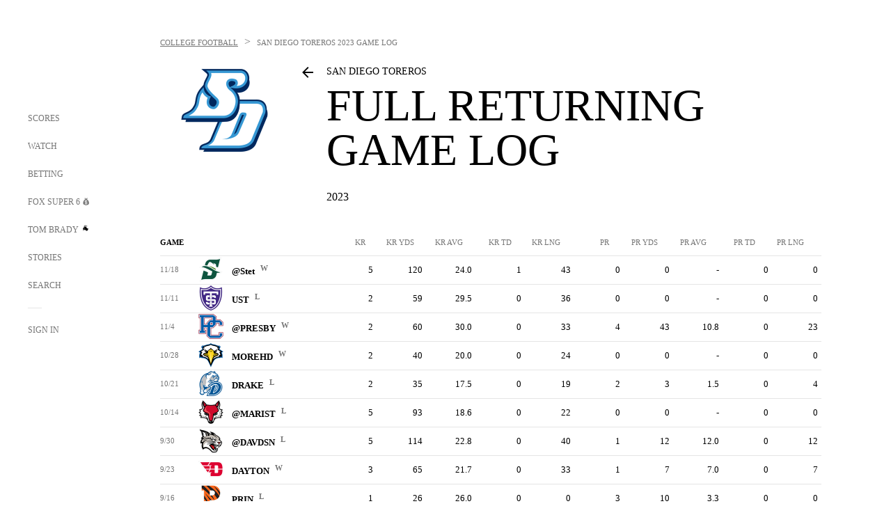

--- FILE ---
content_type: text/html;charset=utf-8
request_url: https://www.foxsports.com/college-football/san-diego-toreros-team-game-log?season=2023&category=returning
body_size: 49092
content:
<!DOCTYPE html><html  lang="en-US" prefix="og: &quot;http://ogp.me/ns# fb: http://ogp.me/ns/fb#&quot;"><head><meta charset="UTF-8">
<meta name="viewport" content="width=device-width, initial-scale=1.0, maximum-scale=5.0, minimum-scale=1.0, user-scalable=yes">
<script type="importmap">{"imports":{"#entry":"/_nuxt/uF9dytqq.js"}}</script>
<title>2023 San Diego Toreros Returning Game Log - College Football | FOX Sports</title>
<link rel="preconnect" href="https://statics.foxsports.com/static/orion/" crossorigin="anonymous">
<link rel="preconnect" href="https://fonts.googleapis.com" crossorigin="anonymous">
<link rel="preconnect" href="https://tags.tiqcdn.com/utag/foxcorp/fscom-main/prod/utag.js">
<link rel="preconnect" href="https://global.ketchcdn.com">
<link rel="preconnect" href="https://cdn.ketchjs.com">
<link rel="preconnect" href="https://www.google-analytics.com/analytics.js">
<link rel="preconnect" href="https://www.googletagmanager.com">
<link rel="preconnect" href="https://www.gstatic.com">
<link rel="preconnect" href="https://cdn.segment.com">
<script type="text/javascript" async>!function() {
            window.semaphore=window.semaphore || [],
            window.ketch=function() {
              window.semaphore.push(arguments)
            };
            var e=document.createElement("script");
            e.type="text/javascript",
            e.src="https://global.ketchcdn.com/web/v3/config/fds/fox_sports_web_fscom/boot.js",
            e.defer=e.async=!0,
            document.getElementsByTagName("head")[0].appendChild(e)
          }();</script>
<script type="text/javascript" async>(function(d, h){
            var apiKey = "d05807e0a0814e4fb0e91401ac0367d5"
            // TODO: Set a timeout in milliseconds for the anti-flicker.
            var timeout = 1000; 
            // Hides the page and loads the script. Shows page if script fails to load,
            // otherwise the script shows the page.
            var id = "amp-exp-css";
            try {
              if (!d.getElementById(id)) {
                var st = d.createElement("style");
                st.id = id;
                st.innerText = "* { visibility: hidden !important; background-image: none !important; }";
                h.appendChild(st);
                window.setTimeout(function () {st.remove()}, timeout);
                var sc = d.createElement("script");
                sc.src = "https://cdn.amplitude.com/script/"+apiKey+".experiment.js";
                sc.async = true;
                sc.onerror = function () {st.remove()};
                h.insertBefore(sc, d.currentScript || h.lastChild);
              }
            } catch {console.error(e)}
          })(document, document.head);</script>
<script src="//strike.fox.com/static/sports/display/loader.js" async data-hid="strike-script"></script>
<script type="text/javascript" async data-hid="heap">(function () {
        let t=0,s=50
        function x(d){if(localStorage.xid||t>10000){d();return}t+=s;setTimeout(()=>{x(d)},s)}
        x(() => {
          window.heap=window.heap||[],heap.load=function(e,t){window.heap.appid = e,
          window.heap.config = t = t ||
          {};var r=t.forceSSL||"https:"===document.location.protocol,a=document.createElement("script");
          a.type="text/javascript",a.async=!0,a.src=(r?"https:":"http:")+"//cdn.heapanalytics.com/js/heap-"+e+".js";
          var n=document.getElementsByTagName("script")[0];n.parentNode.insertBefore(a,n);
          for(var o=function(e){return function(){heap.push([e].concat(Array.prototype.slice.call(arguments, 0)))}},
          p=["addEventProperties","addUserProperties","clearEventProperties","identify","removeEventProperty","setEventProperties","track","unsetEventProperty"],
          c=0;c<p.length;c++)heap[p[c]]=o(p[c])};
          heap.load("479232849", {rewrite: function(props) {
              if (props.event_properties) {
                if (!props.event_properties.custom) {
                    props.event_properties.custom = {};
                }
                props.event_properties.custom = Object.assign({}, props.event_properties.custom, {original_user_id: heap.userId});
              }
              return props;
            }
          });
          var id=localStorage._WIS_userJWT && JSON.parse(localStorage._WIS_userJWT).item.profileId
          if(id){heap.identify(id)}
        })
      })()
    </script>
<link rel="stylesheet" href="https://fonts.googleapis.com/css?family=Open+Sans:400,400i,600,600i,700,700i,800,800i&display=swap" media="print" onload="this.onload=null;this.removeAttribute(&quot;media&quot;);">
<style>.nav-item-container[data-v-6cc44afe]{cursor:pointer}.nav-item-container .horizontal-nav-item[data-v-6cc44afe]{transition:color .15s ease-out}.nav-item-container .link-forward[data-v-6cc44afe]{height:20px;transition:transform .15s ease-out;width:20px}.nav-item-container:hover .horizontal-nav-item[data-v-6cc44afe]{color:#000}.nav-item-container:hover .link-forward[data-v-6cc44afe]{transform:translate(4px)}</style>
<style>.footer-title[data-v-1e8d06a1]{padding:0 0 15px;text-transform:uppercase}.footer-title[data-v-1e8d06a1],.item-title[data-v-1e8d06a1]{font-family:FANtastic-FOX-Cond;font-size:14px}</style>
<style>.footer-regions-columns[data-v-4f828922]{display:flex;justify-content:space-between;justify-self:end;padding:26px 0 0;width:100%}</style>
<style>.footer-region[data-v-0bde84a8]{border-top:1px solid rgba(5,5,5,.1)}</style>
<style>.personalized-newsletter-wrapper[data-v-45455246]{padding:20px 15px}.personalized-newsletter[data-v-45455246]{background:#0059b5;bottom:0;color:#fff;gap:20px;height:102px;left:0;padding:20px 15px;position:fixed;width:100vw;z-index:10}@media only screen and (max-width:767px){.personalized-newsletter[data-v-45455246]{flex-direction:row;flex-wrap:wrap;gap:12px;height:120px;width:auto}}.entities[data-v-45455246]{display:flex;flex-wrap:wrap;justify-content:center;max-width:130px}@media only screen and (max-width:767px){.entities[data-v-45455246]{flex:1 1 30%;max-width:80px;max-width:100px}}.details[data-v-45455246]{max-width:380px}@media only screen and (max-width:767px){.details[data-v-45455246]{flex:1 1 50%;max-width:100%}}.sign-up[data-v-45455246]{align-items:center;background:#000;border-radius:70px;display:flex;font-size:14px;gap:5px;height:30px;justify-content:center;padding:10px 20px;width:110px}@media only screen and (max-width:767px){.sign-up[data-v-45455246]{width:100%}}.title[data-v-45455246]{font-size:23px;margin-bottom:7.5px}@media only screen and (max-width:767px){.title[data-v-45455246]{font-size:14px}}.desc[data-v-45455246]{font-size:14px}@media only screen and (max-width:767px){.desc[data-v-45455246]{font-size:12px}}.image-logo-container[data-v-45455246]{background:linear-gradient(0deg,#0003,#0003),#0059b5;border:1px solid #000;border-radius:50%;box-sizing:border-box;height:51px;margin-left:-8px;overflow:hidden;padding:5px;width:51px}.image-logo-container img[data-v-45455246]{width:100%}@media only screen and (max-width:767px){.image-logo-container[data-v-45455246]{height:34px;width:34px}}.close-icon-white[data-v-45455246]{align-self:flex-start;display:flex;height:12px;opacity:.6;width:12px}@media only screen and (min-width:768px){.close-icon-white[data-v-45455246]{position:absolute;right:75px}}</style>
<style>@media only screen and (min-width:1280px){.gamelog-full[data-v-c05893e0]{padding:0 100px}}@media only screen and (min-width:768px) and (max-width:1023px){.gamelog-full[data-v-c05893e0]{margin:25px}}@media only screen and (max-width:767px){.gamelog-full[data-v-c05893e0]{margin:12px}.gamelog-full td[data-v-c05893e0]{border-top:1px solid #e5e5e5}.gamelog-full th[data-v-c05893e0]{border-bottom:none}.gamelog-full .cell-data[data-v-c05893e0]{padding:27px 0}.gamelog-full .button[data-v-c05893e0]{width:185px}}.bifrost-table tr td.cell-entity.win .table-superscript[data-v-c05893e0]{color:#008d00}.bifrost-table tr td.cell-entity.loss .table-superscript[data-v-c05893e0]{color:#e60000}</style>
<style>.gamelog-header[data-v-5664e157]{display:flex}@media only screen and (max-width:767px){.gamelog-header[data-v-5664e157]{position:relative}}.gamelog-header .player-name[data-v-5664e157]{position:relative}@media only screen and (max-width:767px){.gamelog-header .player-name[data-v-5664e157]{padding-top:15px;position:static}}.gamelog-header .player-name .link-to-event[data-v-5664e157]{background-image:url("data:image/svg+xml;charset=utf-8,%3Csvg xmlns='http://www.w3.org/2000/svg' width='16' height='16' viewBox='0 0 16 16'%3E%3Cpath fill-rule='evenodd' d='M16 7H3.8l5.6-5.6L8 0 0 8l8 8 1.4-1.4L3.8 9H16z'/%3E%3C/svg%3E");height:16px;left:-35px;position:absolute;width:16px}@media only screen and (max-width:767px){.gamelog-header .player-name .link-to-event[data-v-5664e157]{left:0;top:0}}.gamelog-header .gamelog-title[data-v-5664e157]{flex-wrap:nowrap;position:relative}@media only screen and (max-width:767px){.gamelog-header .gamelog-title[data-v-5664e157]{flex-wrap:nowrap}}.gamelog-header .player-headshot[data-v-5664e157]{width:300px}@media only screen and (max-width:767px){.gamelog-header .player-headshot[data-v-5664e157]{padding-top:35px;width:100px}}.gamelog-header .player-headshot img[data-v-5664e157]{height:125px;margin-left:30px;width:125px}@media only screen and (min-width:768px) and (max-width:1023px){.gamelog-header .player-headshot img[data-v-5664e157]{height:100px;width:100px}}@media only screen and (max-width:767px){.gamelog-header .player-headshot img[data-v-5664e157]{height:60px;width:60px}}.gamelog-header .player-headshot img.image-headshot[data-v-5664e157]{background-color:#eee;border-radius:50%}.gamelog-header .dropdown-wrapper[data-v-5664e157]{padding-right:25px}</style>
<style>@media screen and (max-width:768px){.no-data-message[data-v-f6bfd3c1]{height:500px}}</style>
<link rel="stylesheet" href="/_nuxt/entry.DSPFf9Jp.css" crossorigin>
<link rel="stylesheet" href="/_nuxt/SecondaryNavigationContent.BlPmQdjq.css" crossorigin>
<link rel="preload" href="https://statics.foxsports.com/static/orion/fonts/fs-FANtastic-FOX/FS-FANtastic-FOX.woff2" as="font" crossorigin="anonymous">
<link rel="preload" href="https://statics.foxsports.com/static/orion/fonts/fs-FANtastic-FOX-Cond/FS-FANtastic-FOX-Cond.woff2" as="font" crossorigin="anonymous">
<link rel="preload" href="https://statics.foxsports.com/static/orion/fonts/haas/HaasGrotTextR-55Roman.otf" as="font" crossorigin="anonymous">
<link rel="preload" href="https://statics.foxsports.com/static/orion/fonts/proxima-nova/ProximaNova-Regular.otf" as="font" crossorigin="anonymous">
<link rel="modulepreload" as="script" crossorigin href="/_nuxt/uF9dytqq.js">
<link rel="modulepreload" as="script" crossorigin href="/_nuxt/Bh9GulPD.js">
<link rel="modulepreload" as="script" crossorigin href="/_nuxt/DBUfcOqV.js">
<link rel="modulepreload" as="script" crossorigin href="/_nuxt/B3poqJ-H.js">
<link rel="modulepreload" as="script" crossorigin href="/_nuxt/Bql5Fv0o.js">
<link rel="modulepreload" as="script" crossorigin href="/_nuxt/DlAE6SYT.js">
<link rel="modulepreload" as="script" crossorigin href="/_nuxt/DDVMjp5N.js">
<link rel="modulepreload" as="script" crossorigin href="/_nuxt/F4YxWZqG.js">
<link rel="modulepreload" as="script" crossorigin href="/_nuxt/DxlpCEy4.js">
<link rel="modulepreload" as="script" crossorigin href="/_nuxt/aewH-ILO.js">
<link rel="modulepreload" as="script" crossorigin href="/_nuxt/B8W03q_o.js">
<link rel="modulepreload" as="script" crossorigin href="/_nuxt/B-zNxOhj.js">
<link rel="modulepreload" as="script" crossorigin href="/_nuxt/zbChqe46.js">
<link rel="modulepreload" as="script" crossorigin href="/_nuxt/i4SwtdXG.js">
<link rel="modulepreload" as="script" crossorigin href="/_nuxt/BrBbAmBs.js">
<link rel="modulepreload" as="script" crossorigin href="/_nuxt/BDS0YSdK.js">
<link rel="modulepreload" as="script" crossorigin href="/_nuxt/D0CEoi_H.js">
<link rel="modulepreload" as="script" crossorigin href="/_nuxt/DN--Sact.js">
<link rel="modulepreload" as="script" crossorigin href="/_nuxt/C1dzas1m.js">
<link rel="modulepreload" as="script" crossorigin href="/_nuxt/Dwp0Ba1p.js">
<link rel="modulepreload" as="script" crossorigin href="/_nuxt/DBhpVf5L.js">
<link rel="modulepreload" as="script" crossorigin href="/_nuxt/BBHjEFBg.js">
<link rel="modulepreload" as="script" crossorigin href="/_nuxt/36skOmO6.js">
<link rel="modulepreload" as="script" crossorigin href="/_nuxt/oyJBWrI6.js">
<link rel="modulepreload" as="script" crossorigin href="/_nuxt/2uwKOTP8.js">
<link rel="modulepreload" as="script" crossorigin href="/_nuxt/C6oUdzTU.js">
<link rel="modulepreload" as="script" crossorigin href="/_nuxt/BlcW9bxx.js">
<link rel="modulepreload" as="script" crossorigin href="/_nuxt/ChG3eLJ9.js">
<link rel="modulepreload" as="script" crossorigin href="/_nuxt/B-o8qXbS.js">
<link rel="modulepreload" as="script" crossorigin href="/_nuxt/BlEeQn-_.js">
<link rel="modulepreload" as="script" crossorigin href="/_nuxt/CSo1R0D2.js">
<link rel="modulepreload" as="script" crossorigin href="/_nuxt/Pq7N0dlD.js">
<link rel="modulepreload" as="script" crossorigin href="/_nuxt/X8MXzexR.js">
<link rel="modulepreload" as="script" crossorigin href="/_nuxt/B7L_cy1_.js">
<link rel="modulepreload" as="script" crossorigin href="/_nuxt/CDummHjN.js">
<link rel="modulepreload" as="script" crossorigin href="/_nuxt/BJlUqlew.js">
<link rel="modulepreload" as="script" crossorigin href="/_nuxt/CptzKmlz.js">
<link rel="modulepreload" as="script" crossorigin href="/_nuxt/DZCrth6a.js">
<link rel="modulepreload" as="script" crossorigin href="/_nuxt/D7AYH7Og.js">
<link rel="modulepreload" as="script" crossorigin href="/_nuxt/CZdBm5rg.js">
<script type="text/javascript" src="https://prod.fennec.atp.fox/js/fennec.js" defer></script>
<script src="https://statics.foxsports.com/static/orion/js/segment-analytics.js" defer data-hid="segment"></script>
<script src="https://statics.foxsports.com/static/orion/js/video-loader.js" defer data-hid="videoLoader"></script>
<link rel="dns-prefetch" href="https://cdn.heapanalytics.com">
<link rel="dns-prefetch" href="//static.chartbeat.com">
<link rel="dns-prefetch" href="https://prod.fennec.atp.fox/js/fennec.js">
<link rel="dns-prefetch" href="https://d2yyd1h5u9mauk.cloudfront.net">
<link rel="dns-prefetch" href="https://snippet.minute.ly">
<link rel="dns-prefetch" href="//player.fox.com">
<link rel="dns-prefetch" href="https://b.fssta.com">
<link rel="dns-prefetch" href="https://a57.foxsports.com">
<link rel="dns-prefetch" href="https://www.youtube.com">
<link rel="dns-prefetch" href="//strike.fox.com/static/sports">
<link rel="dns-prefetch" href="//cdn.taboola.com">
<link rel="dns-prefetch" href="//apv-launcher.minute.ly">
<link rel="dns-prefetch" href="https://apv-static.minute.ly">
<link rel="prefetch" as="style" crossorigin href="/_nuxt/VideoTags.BolR0GUa.css">
<link rel="prefetch" as="style" crossorigin href="/_nuxt/VideoPlaylistItem.DPbdiSSf.css">
<link rel="prefetch" as="script" crossorigin href="/_nuxt/B_L6sQYI.js">
<link rel="prefetch" as="script" crossorigin href="/_nuxt/goTRVQ9q.js">
<link rel="prefetch" as="script" crossorigin href="/_nuxt/DvMBCncC.js">
<link rel="prefetch" as="script" crossorigin href="/_nuxt/Cvj6lyJR.js">
<link rel="prefetch" as="script" crossorigin href="/_nuxt/B0EffI4M.js">
<link rel="prefetch" as="script" crossorigin href="/_nuxt/CHJNrcc6.js">
<link rel="prefetch" as="script" crossorigin href="/_nuxt/UAxYFGYq.js">
<link rel="prefetch" as="script" crossorigin href="/_nuxt/DGjkoeYl.js">
<link rel="prefetch" as="script" crossorigin href="/_nuxt/DQa2BVRg.js">
<link rel="prefetch" as="script" crossorigin href="/_nuxt/cbcfn19W.js">
<link rel="prefetch" as="script" crossorigin href="/_nuxt/DKfimjEE.js">
<link rel="prefetch" as="script" crossorigin href="/_nuxt/B_9NSM9v.js">
<link rel="prefetch" as="script" crossorigin href="/_nuxt/DlkvQl0i.js">
<link rel="prefetch" as="style" crossorigin href="/_nuxt/StoryBadge.CJLgiN5c.css">
<link rel="prefetch" as="style" crossorigin href="/_nuxt/event-player-pill.BBuFP1gU.css">
<link rel="prefetch" as="style" crossorigin href="/_nuxt/NewsPost.Dv77q0r9.css">
<link rel="prefetch" as="style" crossorigin href="/_nuxt/VideoFooterCarousel.B3k6ubie.css">
<link rel="prefetch" as="style" crossorigin href="/_nuxt/navService.BvBs5Vwi.css">
<link rel="prefetch" as="script" crossorigin href="/_nuxt/DDSd1g-B.js">
<link rel="prefetch" as="script" crossorigin href="/_nuxt/CzICVTPq.js">
<link rel="prefetch" as="script" crossorigin href="/_nuxt/BqJVEzGB.js">
<link rel="prefetch" as="script" crossorigin href="/_nuxt/BRmRQSeB.js">
<link rel="prefetch" as="script" crossorigin href="/_nuxt/iCfYwmyf.js">
<link rel="prefetch" as="script" crossorigin href="/_nuxt/BA6oEyIu.js">
<link rel="prefetch" as="script" crossorigin href="/_nuxt/BP0WAZda.js">
<link rel="prefetch" as="script" crossorigin href="/_nuxt/DWdhdNEn.js">
<link rel="prefetch" as="script" crossorigin href="/_nuxt/CKucIgbB.js">
<link rel="prefetch" as="script" crossorigin href="/_nuxt/CPwDztP1.js">
<link rel="prefetch" as="script" crossorigin href="/_nuxt/flpufBj8.js">
<link rel="prefetch" as="script" crossorigin href="/_nuxt/B9csEMMa.js">
<link rel="prefetch" as="script" crossorigin href="/_nuxt/B8L3eyHv.js">
<link rel="prefetch" as="script" crossorigin href="/_nuxt/By_9kbMl.js">
<link rel="prefetch" as="script" crossorigin href="/_nuxt/DuO3R9gQ.js">
<link rel="prefetch" as="script" crossorigin href="/_nuxt/CiZ8yY5j.js">
<link rel="prefetch" as="script" crossorigin href="/_nuxt/CM7fF6YE.js">
<link rel="prefetch" as="script" crossorigin href="/_nuxt/C46SbgZN.js">
<link rel="prefetch" as="script" crossorigin href="/_nuxt/BDvncwkP.js">
<link rel="prefetch" as="script" crossorigin href="/_nuxt/BXXBQYRs.js">
<link rel="prefetch" as="script" crossorigin href="/_nuxt/W1xi6m-g.js">
<link rel="prefetch" as="script" crossorigin href="/_nuxt/BLU51144.js">
<link rel="prefetch" as="script" crossorigin href="/_nuxt/CJBzltZI.js">
<link rel="prefetch" as="script" crossorigin href="/_nuxt/CGGwF5II.js">
<link rel="prefetch" as="script" crossorigin href="/_nuxt/DwCRWsfP.js">
<link rel="prefetch" as="script" crossorigin href="/_nuxt/BIhd1HD_.js">
<link rel="prefetch" as="script" crossorigin href="/_nuxt/CPqVAgrY.js">
<link rel="prefetch" as="script" crossorigin href="/_nuxt/ChjWH6Zp.js">
<link rel="prefetch" as="script" crossorigin href="/_nuxt/CqqG08aw.js">
<link rel="prefetch" as="script" crossorigin href="/_nuxt/BLPk-hnI.js">
<link rel="prefetch" as="script" crossorigin href="/_nuxt/D31R2Umi.js">
<link rel="prefetch" as="script" crossorigin href="/_nuxt/CT9bQIw6.js">
<link rel="prefetch" as="script" crossorigin href="/_nuxt/oVscPNHT.js">
<link rel="prefetch" as="script" crossorigin href="/_nuxt/BgpjVBC_.js">
<link rel="prefetch" as="script" crossorigin href="/_nuxt/Byd4bgoO.js">
<link rel="prefetch" as="script" crossorigin href="/_nuxt/CVJ9AKwz.js">
<link rel="prefetch" as="script" crossorigin href="/_nuxt/3fCBDSBr.js">
<link rel="prefetch" as="script" crossorigin href="/_nuxt/EIstahwy.js">
<link rel="prefetch" as="script" crossorigin href="/_nuxt/DlJwQ9E4.js">
<link rel="prefetch" as="script" crossorigin href="/_nuxt/CRxdDjmM.js">
<link rel="prefetch" as="script" crossorigin href="/_nuxt/BHHmyx31.js">
<link rel="prefetch" as="script" crossorigin href="/_nuxt/aUTN9F48.js">
<link rel="prefetch" as="script" crossorigin href="/_nuxt/qykjrl_c.js">
<link rel="prefetch" as="script" crossorigin href="/_nuxt/DiCL1EVL.js">
<link rel="prefetch" as="script" crossorigin href="/_nuxt/90hM1iiA.js">
<link rel="prefetch" as="script" crossorigin href="/_nuxt/B0Z0cSNO.js">
<link rel="prefetch" as="script" crossorigin href="/_nuxt/BWhUnIRx.js">
<link rel="prefetch" as="script" crossorigin href="/_nuxt/CB9JAQ57.js">
<link rel="prefetch" as="script" crossorigin href="/_nuxt/DCrNZysY.js">
<link rel="prefetch" as="style" crossorigin href="/_nuxt/LeaguePage.DHo0CRNx.css">
<link rel="prefetch" as="style" crossorigin href="/_nuxt/ExpandedView.CX7mx7CA.css">
<link rel="prefetch" as="style" crossorigin href="/_nuxt/Bracket.ByBgTwwT.css">
<link rel="prefetch" as="script" crossorigin href="/_nuxt/spDMAIbX.js">
<link rel="prefetch" as="script" crossorigin href="/_nuxt/BQPlny2J.js">
<link rel="prefetch" as="script" crossorigin href="/_nuxt/i202b--O.js">
<link rel="prefetch" as="script" crossorigin href="/_nuxt/1lAdd_8f.js">
<link rel="prefetch" as="script" crossorigin href="/_nuxt/aI6VOrRg.js">
<link rel="prefetch" as="script" crossorigin href="/_nuxt/D73vHhw8.js">
<link rel="prefetch" as="script" crossorigin href="/_nuxt/D__6wWzB.js">
<link rel="prefetch" as="style" crossorigin href="/_nuxt/scores-page._PwDqn9X.css">
<link rel="prefetch" as="script" crossorigin href="/_nuxt/DS3_Oljs.js">
<link rel="prefetch" as="script" crossorigin href="/_nuxt/Bj0Pt1Pn.js">
<link rel="prefetch" as="script" crossorigin href="/_nuxt/DIMaGPR1.js">
<link rel="prefetch" as="style" crossorigin href="/_nuxt/carousel.DfvV8wSQ.css">
<link rel="prefetch" as="script" crossorigin href="/_nuxt/DHK5GWaJ.js">
<link rel="prefetch" as="script" crossorigin href="/_nuxt/H0tCiLnH.js">
<link rel="prefetch" as="script" crossorigin href="/_nuxt/BZ_3EK2d.js">
<link rel="prefetch" as="script" crossorigin href="/_nuxt/CGDEzLM5.js">
<link rel="prefetch" as="script" crossorigin href="/_nuxt/v-totZN6.js">
<link rel="prefetch" as="script" crossorigin href="/_nuxt/BsmB2GAz.js">
<link rel="prefetch" as="script" crossorigin href="/_nuxt/X-BxfUY3.js">
<link rel="prefetch" as="script" crossorigin href="/_nuxt/DUyuPxH3.js">
<link rel="prefetch" as="script" crossorigin href="/_nuxt/Duz-7u6E.js">
<link rel="prefetch" as="script" crossorigin href="/_nuxt/CoSIj2IQ.js">
<link rel="prefetch" as="script" crossorigin href="/_nuxt/DG96JBZc.js">
<link rel="prefetch" as="style" crossorigin href="/_nuxt/EventPage.8en7I9F_.css">
<link rel="prefetch" as="style" crossorigin href="/_nuxt/TrendingArticles.DPccI0BZ.css">
<link rel="prefetch" as="script" crossorigin href="/_nuxt/hVGZ1VYu.js">
<link rel="prefetch" as="script" crossorigin href="/_nuxt/Dy5VeddH.js">
<link rel="prefetch" as="script" crossorigin href="/_nuxt/CE119TSl.js">
<link rel="prefetch" as="script" crossorigin href="/_nuxt/C-1G9FS8.js">
<link rel="prefetch" as="script" crossorigin href="/_nuxt/C1IYjFJt.js">
<link rel="prefetch" as="script" crossorigin href="/_nuxt/BxYM8Hqy.js">
<link rel="prefetch" as="script" crossorigin href="/_nuxt/CNQmKah7.js">
<link rel="prefetch" as="script" crossorigin href="/_nuxt/ClwFfVbA.js">
<link rel="prefetch" as="script" crossorigin href="/_nuxt/5HYSz8z2.js">
<link rel="prefetch" as="script" crossorigin href="/_nuxt/N8-QomvG.js">
<link rel="prefetch" as="script" crossorigin href="/_nuxt/De8x644P.js">
<link rel="prefetch" as="script" crossorigin href="/_nuxt/Tx1iXb-L.js">
<link rel="prefetch" as="script" crossorigin href="/_nuxt/D5-IWO6e.js">
<link rel="prefetch" as="style" crossorigin href="/_nuxt/GolfScorecard.ZP5qeE3P.css">
<link rel="prefetch" as="script" crossorigin href="/_nuxt/D8TczEap.js">
<link rel="prefetch" as="style" crossorigin href="/_nuxt/PressPassLayout.BDGs0WvY.css">
<link rel="prefetch" as="style" crossorigin href="/_nuxt/filterSingleArticleProps.COzj8dLw.css">
<link rel="prefetch" as="script" crossorigin href="/_nuxt/BImZeXP9.js">
<link rel="prefetch" as="script" crossorigin href="/_nuxt/b81LXJ2A.js">
<link rel="prefetch" as="script" crossorigin href="/_nuxt/BemOjWoH.js">
<link rel="prefetch" as="script" crossorigin href="/_nuxt/LJT57rfc.js">
<link rel="prefetch" as="script" crossorigin href="/_nuxt/8uEoLh64.js">
<link rel="prefetch" as="script" crossorigin href="/_nuxt/DrOPTG0J.js">
<link rel="prefetch" as="script" crossorigin href="/_nuxt/DxLoiGhy.js">
<link rel="prefetch" as="script" crossorigin href="/_nuxt/BOVWJ5_K.js">
<link rel="prefetch" as="script" crossorigin href="/_nuxt/OIdKG0IM.js">
<link rel="prefetch" as="style" crossorigin href="/_nuxt/NextArticleToast.DLvQdXFU.css">
<link rel="prefetch" as="script" crossorigin href="/_nuxt/UDLl1x7k.js">
<link rel="prefetch" as="script" crossorigin href="/_nuxt/9EQj_YR7.js">
<link rel="prefetch" as="script" crossorigin href="/_nuxt/BylnaH6S.js">
<link rel="prefetch" as="script" crossorigin href="/_nuxt/CCCUfbIX.js">
<link rel="prefetch" as="script" crossorigin href="/_nuxt/CPcgIbBu.js">
<link rel="prefetch" as="script" crossorigin href="/_nuxt/B40iGseY.js">
<link rel="prefetch" as="script" crossorigin href="/_nuxt/B62yTzzz.js">
<link rel="prefetch" as="script" crossorigin href="/_nuxt/BgsAn3KO.js">
<link rel="prefetch" as="script" crossorigin href="/_nuxt/CljaJdyr.js">
<link rel="prefetch" as="script" crossorigin href="/_nuxt/DXkJdcUE.js">
<link rel="prefetch" as="script" crossorigin href="/_nuxt/C_HipjBA.js">
<link rel="prefetch" as="script" crossorigin href="/_nuxt/rjvMKfaX.js">
<link rel="prefetch" as="style" crossorigin href="/_nuxt/WebViewSocial.ntOc5eCc.css">
<link rel="prefetch" as="script" crossorigin href="/_nuxt/BS13BcbV.js">
<link rel="prefetch" as="script" crossorigin href="/_nuxt/DovXq3Nf.js">
<link rel="prefetch" as="script" crossorigin href="/_nuxt/Xv7r7ONY.js">
<link rel="prefetch" as="script" crossorigin href="/_nuxt/C-NX93px.js">
<link rel="prefetch" as="script" crossorigin href="/_nuxt/wX5FT-EC.js">
<link rel="prefetch" as="script" crossorigin href="/_nuxt/CgUuMd-F.js">
<link rel="prefetch" as="script" crossorigin href="/_nuxt/DcKRcojk.js">
<link rel="prefetch" as="script" crossorigin href="/_nuxt/D5enTiuu.js">
<link rel="prefetch" as="script" crossorigin href="/_nuxt/BZgIVDb3.js">
<link rel="prefetch" as="script" crossorigin href="/_nuxt/W6iKoDBF.js">
<link rel="prefetch" as="style" crossorigin href="/_nuxt/Super6.DEFxfjw3.css">
<link rel="prefetch" as="style" crossorigin href="/_nuxt/super6NavService.DDcNB3nq.css">
<link rel="prefetch" as="script" crossorigin href="/_nuxt/D7m3x6f6.js">
<link rel="prefetch" as="script" crossorigin href="/_nuxt/DLR09ZEH.js">
<link rel="prefetch" as="script" crossorigin href="/_nuxt/B4zVjd92.js">
<link rel="prefetch" as="script" crossorigin href="/_nuxt/C4qt7s6L.js">
<link rel="prefetch" as="script" crossorigin href="/_nuxt/wbom_Yf8.js">
<link rel="prefetch" as="script" crossorigin href="/_nuxt/DpHegkxM.js">
<link rel="prefetch" as="script" crossorigin href="/_nuxt/k5OOftPZ.js">
<link rel="prefetch" as="script" crossorigin href="/_nuxt/DJaQ-sFs.js">
<link rel="prefetch" as="style" crossorigin href="/_nuxt/MyPicks.hDBwvZdv.css">
<link rel="prefetch" as="style" crossorigin href="/_nuxt/RangeInput.DXsnbpIa.css">
<link rel="prefetch" as="script" crossorigin href="/_nuxt/C_TpddW8.js">
<link rel="prefetch" as="script" crossorigin href="/_nuxt/CMzc-pVB.js">
<link rel="prefetch" as="script" crossorigin href="/_nuxt/BSJe3SvG.js">
<link rel="prefetch" as="script" crossorigin href="/_nuxt/WmlI43tH.js">
<link rel="prefetch" as="script" crossorigin href="/_nuxt/fA4FEhYu.js">
<link rel="prefetch" as="style" crossorigin href="/_nuxt/VideoContainer.D-41S7cZ.css">
<link rel="prefetch" as="script" crossorigin href="/_nuxt/BNuGOvqR.js">
<link rel="prefetch" as="script" crossorigin href="/_nuxt/BHYR_Fyx.js">
<link rel="prefetch" as="script" crossorigin href="/_nuxt/CjF18RFH.js">
<link rel="prefetch" as="script" crossorigin href="/_nuxt/BEWKq_qq.js">
<link rel="prefetch" as="script" crossorigin href="/_nuxt/NxbUKA8W.js">
<link rel="prefetch" as="script" crossorigin href="/_nuxt/Dc4CSSqT.js">
<link rel="prefetch" as="script" crossorigin href="/_nuxt/DU1W8u8E.js">
<link rel="prefetch" as="script" crossorigin href="/_nuxt/B1Iezcyh.js">
<link rel="prefetch" as="script" crossorigin href="/_nuxt/1vHs5x6H.js">
<link rel="prefetch" as="script" crossorigin href="/_nuxt/VZz937bd.js">
<link rel="prefetch" as="script" crossorigin href="/_nuxt/ucX1OjGa.js">
<link rel="prefetch" as="script" crossorigin href="/_nuxt/CWrVaMsE.js">
<link rel="prefetch" as="script" crossorigin href="/_nuxt/BjYQNlAO.js">
<link rel="prefetch" as="script" crossorigin href="/_nuxt/CTahL6Jt.js">
<link rel="prefetch" as="script" crossorigin href="/_nuxt/sptGkP0t.js">
<link rel="prefetch" as="script" crossorigin href="/_nuxt/ayeYEYi-.js">
<link rel="prefetch" as="script" crossorigin href="/_nuxt/BEoVusjn.js">
<link rel="prefetch" as="script" crossorigin href="/_nuxt/2r6TKg0q.js">
<link rel="prefetch" as="script" crossorigin href="/_nuxt/B4KJ3Cbq.js">
<link rel="prefetch" as="script" crossorigin href="/_nuxt/C2p-3z06.js">
<meta http-equiv="X-UA-Compatible" content="IE=edge,chrome=1">
<meta http-equiv="Content-Security-Policy" content="upgrade-insecure-requests">
<meta name="format-detection" content="telephone=no">
<meta name="mobile-web-app-capable" content="yes">
<meta name="apple-mobile-web-app-status-bar-style" content="black">
<meta name="msapplication-TileColor" content="#ffffff">
<meta name="theme-color" content="#ffffff">
<meta property="fb:pages" content="112638779551">
<link rel="apple-touch-icon" sizes="180x180" href="/apple-touch-icon.png">
<link rel="icon" href="/favicon.svg">
<link rel="icon" type="image/png" sizes="32x32" href="/favicon-32x32.png">
<link rel="icon" type="image/png" sizes="16x16" href="/favicon-16x16.png">
<link rel="manifest" href="/manifest.webmanifest" crossorigin="use-credentials">
<link rel="mask-icon" href="/safari-pinned-tab.svg" color="#454545">
<link rel="publisher" href="https://plus.google.com/+foxsports">
<link rel="stylesheet preload" as="style" type="text/css" href="https://statics.foxsports.com/static/orion/css/entity.min.css">
<link rel="canonical" href="https://www.foxsports.com/college-football/san-diego-toreros-team-game-log">
<link rel="alternate" href="android-app://com.foxsports.android/fsapp/sport/college-football/san-diego-toreros-team-game-log">
<script type="application/ld+json" defer>{"@context":"https://schema.org","@type":"SportsTeam","name":"San Diego Toreros","sport":"Football","memberOf":[{"@type":"SportsOrganization","name":"College Football"}]}</script>
<meta name="fs-analytics" content="analytics" fs-prop="analytics" segment-api-key="nZKOCs4zQ7sYYrXWnMX12o0ZzMijA5Yj" account="foxsports" allow-geo="0" utaglib-path="https://tags.tiqcdn.com/utag/foxcorp/fscom-main/prod/utag.js" build-version="v753" us-privacy="1---" category="college-football" landing-name="Team Page Landing" page-name="fscom:college-football:san-diego-toreros:game-log" page-type="team" seg-page-name="fscom:college-football:san-diego-toreros:game-log" content_entity_uri="team:football/cfb/teams/208" sub-category="san-diego-toreros:game-log">
<meta name="fs-video" content="fs-video" fs-prop="video" script="//player.fox.com/v3/foxsports.js">
<meta name="description" content="Check out the 2023 San Diego Toreros Returning Game Log. See the entire team game log at FOX Sports.">
<meta name="pagetype" content="team">
<meta name="dc.title" content="2023 San Diego Toreros Returning Game Log - College Football">
<meta name="dc.description" content>
<meta name="dcterms.abstract" content="Check out the 2023 San Diego Toreros Returning Game Log. See the entire team game log at FOX Sports.">
<meta name="dc.language" content="en-US">
<meta name="dcterms.created" scheme="dcterms.ISO8601" content="2026-01-19T09:13:58.987Z">
<meta name="dcterms.modified" scheme="dcterms.ISO8601" content="2026-01-19T09:13:58.987Z">
<meta name="dc.publisher" content="FOX Sports">
<meta name="og:locale" content="en_US">
<meta name="og:type" content="website">
<meta name="og:title" content="2023 San Diego Toreros Returning Game Log - College Football">
<meta name="og:description" content="Check out the 2023 San Diego Toreros Returning Game Log. See the entire team game log at FOX Sports.">
<meta name="og:url" content="https://www.foxsports.com/college-football/san-diego-toreros-team-game-log">
<meta name="og:site_name" content="FOX Sports">
<meta name="fb:app_id" content="380390622023704">
<meta name="og:image" content="https://b.fssta.com/uploads/application/college/team-logos/SanDiego.png">
<meta name="twitter:card" content="summary_large_image">
<meta name="twitter:description" content="Check out the 2023 San Diego Toreros Returning Game Log. See the entire team game log at FOX Sports.">
<meta name="twitter:title" content="2023 San Diego Toreros Returning Game Log - College Football">
<meta name="twitter:site" content="@foxsports">
<meta name="twitter:image" content="https://b.fssta.com/uploads/application/college/team-logos/SanDiego.png">
<meta name="twitter:creator" content="@foxsports">
<meta name="robots" content="index, follow, max-image-preview:large, max-video-preview:-1">
<meta name="fs-braze" content="fs-braze" fs-prop="braze" page="entity" uri="football/cfb/teams/208">
<script type="text/javascript" data-hid="ad-settings">window.adSettings = {"strike":{"pageTypeDict":{"super-6-webview":"super-6","team-index":"team","boxscore-updated-url":"event","shows":"show","special-event-page-subnav":"special-event","special-event-page":"special-event","live-channel":"watch","league-stats":"league","results":"event","watch-replay":"watch","subleague-futures":"league","event-schedule":"watch","scores-scorespath":"scores","betting-page":"odds","static":"homepage","watch-vertical-videoId":"watch","super-6-contest-view-entry":"super-6","league":"league","special-event-one-off-page":"topic","index":"homepage","super-6-home":"super-6","article":"story","racetrax":"event","show-replays":"watch","golfScorecard":"event","live-blog-category-canonical":"story","subleague":"league","foxsuper6widget":"super-6","personalities":"personality","fan-guide-webview":"special-event","league-futures":"league","video":"watch","replays":"watch","showsPage":"show","watchShows":"watch","live":"watch","scores-scorespath-subleague":"scores","soccer-leagues":"league","team-futures":"team","golf-boxscore":"event","watch-vertical-video-id":"watch","personalitiesPage":"personality","player-index":"athlete","odds-page":"odds","special-event-page-clean-subnav":"special-event","topics":"topic","all-articles":"story","special-event-page-clean-subview":"special-event","boxscore":"event","ap-article":"story","team-subnav":"team","player-subnav":"athlete","subleague-stats":"league","podcasts":"show","special-event-page-subview":"special-event","special-event-page-clean":"special-event","super-6-contest":"super-6","super-6-overall-view":"super-6","topics-topic":"topic","stories-cat":"story","videoVanityUrl":"watch"},"adhesionUnit":{"iosAdUnitTablet":"","androidAdUnitTablet":"","minutesToReEnable":10,"androidAdUnitMobile":"","blacklist":{"urls":["/big-noon-kickoff-experience","/instant-access","/provider/register","/newsletter","/mobile","/rss-feeds","/privacy-policy","/terms-of-use","/closed-captioning","/ppv-terms-of-use","/fox-super-6-how-to-play","/draftkings-pick-6-terms","/usfl-app","/about-cleatus-ai","/profile-updates","/2024-ufl-super-6-challenge-official-rules","/our-commitment-responsible-gambling","/recordkeeping","/end-user-license-agreement","/2025-liv-golf-miami-super-6-challenge-official-rules","/draftkings-osb-terms","/2024-nfl-network-international-super-6-challenge-official-rules","/big-noon-kickoff-5k-sweepstakes","/alaska-airlines","/draftkings-daily-fantasy-sports-terms","/draftkings-sportsbook-terms","/pp-test-3","/usfl-application-end-user-license-agreement","/whats-new","/find-fs1-on-your-tv"],"pageTypes":["super-6"]},"disabled":false,"iosAdUnitMobile":"","webAdUnitTablet":"adh","webAdUnitMobile":"adh","webAdUnitDesktop":"adh"},"channelName":"fsp","placements":{"news":{"webAdUnitTablet":"lb{index}","webAdUnitMobile":"ban{index}","webAdUnitDesktop":"ban{index}","frequency":5},"scores":{"mobileChipsPerRow":1,"chipsPerRow":3,"leagueOffset":1,"topFrequency":2,"eventChipsPerRow":2,"webAdUnitTablet":"lb{index}","webAdUnitMobile":"ban{index}","webAdUnitDesktop":"lb{index}","frequency":4},"videos":{"webAdUnitTablet":"lb{index}","webAdUnitMobile":"ban{index}","webAdUnitDesktop":"ban{index}","frequency":5},"recap":{"webAdUnitTablet":"lb{index}","webAdUnitMobile":"ban{index}","webAdUnitDesktop":"ban{index}"},"poll":{"adTimerSeconds":7},"article":{"right-rail":{"disabled":true,"webAdUnitTablet":"ban1","webAdUnitMobile":"ban1","webAdUnitDesktop":"ban1"},"body":{"numOfAds":20,"startIndex":1,"niva":{"startIndex":12,"webAdUnitTablet":"nivalb","webAdUnitMobile":"nivaban","webAdUnitDesktop":"nivaban"},"minCharCount":170,"webAdUnitTablet":"lb{index}","webAdUnitMobile":"ban{index}","webAdUnitDesktop":"ban{index}","frequency":4}},"replays":{"webAdUnitTablet":"lb{index}","webAdUnitMobile":"ban{index}","webAdUnitDesktop":"ban{index}","frequency":5},"feed":{"webAdUnitTablet":"lb{index}","webAdUnitMobile":"ban{index}","webAdUnitDesktop":"ban{index}"},"league-scores":{"mobileChipsPerRow":1,"chipsPerRow":3,"leagueOffset":1,"eventChipsPerRow":2,"webAdUnitTablet":"lb{index}","webAdUnitMobile":"ban{index}","webAdUnitDesktop":"ban{index}","frequency":4},"odds":{"numOfAds":2,"startIndex":0,"webAdUnitTablet":"lb{index}","webAdUnitMobile":"ban{index}","webAdUnitDesktop":"ban{index}","frequency":2},"live-blog":{"right-rail":{"disabled":true,"webAdUnitTablet":"ban1","webAdUnitMobile":"ban1","webAdUnitDesktop":"ban1"},"body":{"numOfAds":20,"startIndex":0,"niva":{"startIndex":4,"webAdUnitTablet":"nivalb","webAdUnitMobile":"nivaban","webAdUnitDesktop":"nivaban"},"intro":{"startIndex":1,"webAdUnitTablet":"lb1","webAdUnitMobile":"ban1","webAdUnitDesktop":"ban1"},"webAdUnitTablet":"lb{index}","webAdUnitMobile":"ban{index}","webAdUnitDesktop":"ban{index}","frequency":3}},"event":{"webAdUnitTablet":"lb{index}","webAdUnitMobile":"ban{index}","webAdUnitDesktop":"ban{index}"},"sfvod":{"webAdUnitTablet":"lb{index}","webAdUnitMobile":"ban{index}","webAdUnitDesktop":"ban{index}","frequency":5},"matchup":{"webAdUnitTablet":"lb{index}","webAdUnitMobile":"ban{index}","webAdUnitDesktop":"ban{index}"}},"scriptSrc":"//strike.fox.com/static/sports/display/loader.js"}}</script>
<script type="text/javascript" data-hid="fs-settings">window.fsSettings = "[base64]/[base64]"</script>
<script type="text/javascript" data-hid="cleatus-settings">window.cleatusSettings = {"fscom":{"maxNumMessages":20,"rotowireDisclaimer":"Generated response includes Rotowire news.","gamblingDisclaimer":"Gambling problem? Call 1-800-GAMBLER CO, DC, IL, IN, LA, MD, MS, NJ, OH, PA, TN, VA, WV, WY Call 877-8-HOPENY or text HOPENY (467369) (NY) Call 1-800-327-5050(MA) \n21+ to wager. Please Gamble Responsibly. Call 1-800-NEXT-STEP(AZ), 1-800-522-4700 (KS, NV), 1-800 BETS-OFF (IA), 1-800-270-7117 for confidential help (MI)"}}</script>
<script type="text/javascript" data-hid="betting-settings">window.bettingSettings = {"news":{"components":[{"news":{},"fairPlayComponent":{"rrIndex":1,"index":5,"slotId":"vrbqc8UU0whT7-dhX797b","type":"bet-builder"}}]},"games":{"components":[{"games-list":{"slotId":"z72cHsgoLTYlH1dtcCBMs"},"fairPlayComponent":{"rrIndex":1,"slotId":"vrbqc8UU0whT7-dhX797b","type":"value-bets"}}],"disableOnSports":["soccer"]},"futures":{"components":[{"futures":{},"fairPlayComponent":{"rrIndex":1,"slotId":"vrbqc8UU0whT7-dhX797b","type":"value-bets"}}]},"props":{"components":[{"fairPlayComponent":{"isSoccerDefaultPage":true,"slotId":"ZyTnHNSDCxAT8WYn-eovZ","type":"value-bets"}},{"fairPlayComponent":{"slotId":"M29As4vtEegE6ZTBFSdbp","type":"value-bets"}},{"fairPlayComponent":{"rrIndex":1,"slotId":"vrbqc8UU0whT7-dhX797b","type":"bet-builder"}}]}}</script>
<script type="text/javascript" data-hid="takeover-settings">window.takeoverSettings = [{"backgroundColor":"#10154C","menuColorActive":"#fff","backgroundImages":{"tablet":"https://b.fssta.com/uploads/application/special-events/fifa-world-cup-2026/fifa-world-cup-2026_fifa-world-cup-2026-central-takeover-2000x230_v2.png","desktop":"https://b.fssta.com/uploads/application/special-events/fifa-world-cup-2026/fifa-world-cup-2026_fifa-world-cup-2026-central-takeover-2880x1356_v2.jpg","mobile":"https://b.fssta.com/uploads/application/special-events/fifa-world-cup-2026/fifa-world-cup-2026_fifa-world-cup-2026-central-takeover-750x144_v2.png"},"menuColor":"#ffffffb3","contentUri":"","opensNewTab":false,"whiteList":["/soccer/fifa-world-cup","/soccer/fifa-world-cup/highlights","/soccer/fifa-world-cup/scores","/soccer/fifa-world-cup/schedule","/soccer/fifa-world-cup/odds","/soccer/fifa-world-cup/news","/soccer/fifa-world-cup/history","/soccer/fifa-world-cup/standings","/soccer/fifa-world-cup/teams","/soccer/fifa-world-cup/awards"],"isPost":false,"enabled":true},{"backgroundColor":"#10192b","menuColorActive":"#fff","backgroundImages":{"tablet":"https://statics.foxsports.com/www.foxsports.com/content/uploads/2025/12/wc26finaldraw-websitetakeover-2000x230-5.jpg","desktop":"https://statics.foxsports.com/www.foxsports.com/content/uploads/2025/12/wc26finaldraw-websitetakeover-2880x1356-5-scaled.jpg","mobile":"https://statics.foxsports.com/www.foxsports.com/content/uploads/2025/12/wc26finaldraw-websitetakeover-750x144-4.jpg"},"menuColor":"#ffffffb3","contentUri":"","opensNewTab":false,"linkOut":"https://www.foxsports.com/soccer/fifa-world-cup?cmpId=takeover","whiteList":["/"],"isPost":false,"enabled":false}]</script>
<script data-hid="strike-setup">
          (function () {
            window.foxstrike = window.foxstrike || {};
            window.foxstrike.cmd = window.foxstrike.cmd || [];
          })();
        </script>
<script type="text/javascript" defer data-hid="freewheel">
      (function(h,o,u,n,d,cb) {
        h.fwAdsSettings=JSON.parse('{"playThreshold":0.3,"caidList":{"soccer":"SoccerNIVA1","mlb":"MLBNIVA1","nfl":"NFLNIVA1","nascar":"NascarNIVA1","cbk":"CBBNIVA1","cfb":"CFBNIVA1"},"serverURL":"https://7e14d.v.fwmrm.net/ad/p/1","caid":"ROSNIVA1","slau":"Video_Pre-Roll_NIVA","siteSectionId":"fsapp/webdesktop/vod/videopage","nw":516429,"sdkSrc":"https://mssl.fwmrm.net/libs/adm/6.55.0/AdManager.js","sfid":15250384,"prof":"516429:niva_foxsports_webdesktop_vod","afid":359947445,"platforms":{"iPhone":{"siteSectionId":"fsapp/ioshandheld/vod/videopage","prof":"516429:niva_foxsports_ioshandheld_vod"},"androidTablet":{"siteSectionId":"fsapp/androidtablet/vod/videopage","prof":"516429:niva_foxsports_androidtablet_vod"},"web":{"siteSectionId":"fsapp/webdesktop/vod/videopage","prof":"516429:niva_foxsports_webdesktop_vod"},"iPad":{"siteSectionId":"fsapp/iostablet/vod/videopage","prof":"516429:niva_foxsports_iostablet_vod"},"Android":{"siteSectionId":"fsapp/androidhandheld/vod/videopage","prof":"516429:niva_foxsports_androidhandheld_vod"}},"disableAutoplay":false}')
        h=h[d]=h[d]||{q:[],onReady:function(c){h.q.push(c)}}
        d=o.createElement(u);d.src=n;
        n=o.getElementsByTagName(u)[0];n.parentNode.insertBefore(d,n)
      })(window,document,'script','https://statics.foxsports.com/static/orion/js/freewheel-ads.js','fwAds_client_script')
      </script>
<script type="module" src="/_nuxt/uF9dytqq.js" crossorigin></script><script>"use strict";(()=>{const t=window,e=document.documentElement,c=["dark","light"],n=getStorageValue("localStorage","nuxt-color-mode")||"light";let i=n==="system"?u():n;const r=e.getAttribute("data-color-mode-forced");r&&(i=r),l(i),t["__NUXT_COLOR_MODE__"]={preference:n,value:i,getColorScheme:u,addColorScheme:l,removeColorScheme:d};function l(o){const s=""+o+"-mode",a="";e.classList?e.classList.add(s):e.className+=" "+s,a&&e.setAttribute("data-"+a,o)}function d(o){const s=""+o+"-mode",a="";e.classList?e.classList.remove(s):e.className=e.className.replace(new RegExp(s,"g"),""),a&&e.removeAttribute("data-"+a)}function f(o){return t.matchMedia("(prefers-color-scheme"+o+")")}function u(){if(t.matchMedia&&f("").media!=="not all"){for(const o of c)if(f(":"+o).matches)return o}return"light"}})();function getStorageValue(t,e){switch(t){case"localStorage":return window.localStorage.getItem(e);case"sessionStorage":return window.sessionStorage.getItem(e);case"cookie":return getCookie(e);default:return null}}function getCookie(t){const c=("; "+window.document.cookie).split("; "+t+"=");if(c.length===2)return c.pop()?.split(";").shift()}</script></head><body  class="default"><div id="__nuxt"><div class="fscom-container layout-small-large-content stats-large-view" style=""><!--[--><!----> <!----> <div class="fscom-nav-menu def"><div id="nav" class="nav-container nav-slide-in"><div class="nav-header"><a href="/" alt="Fox Sports" class="fox-sports-logo" aria-label="Home Page Link"></a> <div id="navMenu" class="nav-mobile-menu-container nav-mobile-menu"><!----> <a class="my-favs hide-s6-mobile-view"><div class="my-favs-icon"></div> <div class="fs-10 uc ff-ffc">my favs</div> <div class="fav-overlay-text ff-h fs-13 lh-20">
            Access and manage your favorites here
            <div class="fav-overlay-dismiss fs-16 uc ff-ff pointer">
              DISMISS
            </div></div></a> <div class="nav-icon search open-search-2"><button class="image-button search" aria-label="Search"></button> <!----></div> <div class="nav-mobile-menu nav-toggler"></div></div></div> <div class="nav-content"><div class="mobile-nav-header"><div class="logo"><a href="/" alt="Fox Sports" class="fox-sports-logo" aria-label="Home Page Link"></a></div> <div class="icons"><span class="nav-icon account accounts-link"><button class="image-button account" aria-label="Account"></button></span> <span class="nav-icon search open-search-2"><button class="image-button search" aria-label="Search"></button></span> <span class="nav-icon close nav-toggler"><button class="image-button close" aria-label="Close"></button></span></div></div> <div class="nav-main-content"><div id="favorites-container"></div> <ul class="nav"><!--[--><li class="mobile-show nav-item nav-slide-in desktop-show"><a href="/scores" class="nav-item"><div class="nav-left-col"><div class="nav-item-bar"></div></div> <div class="nav-right-col"><span class="nav-item-text fs-23 fs-xl-12 cl-gr-7 uc">Scores</span></div></a> <!----></li><li class="mobile-show nav-item nav-slide-in desktop-show"><a href="/live" class="nav-item"><div class="nav-left-col"><div class="nav-item-bar"></div></div> <div class="nav-right-col"><span class="nav-item-text fs-23 fs-xl-12 cl-gr-7 uc">Watch</span></div></a> <!----></li><li class="mobile-show nav-item nav-slide-in desktop-show"><a href="/betting" class="nav-item"><div class="nav-left-col"><div class="nav-item-bar"></div></div> <div class="nav-right-col"><span class="nav-item-text fs-23 fs-xl-12 cl-gr-7 uc">Betting</span></div></a> <!----></li><li class="mobile-show nav-item nav-slide-in desktop-show"><a href="/fox-super-6" class="nav-item"><div class="nav-left-col"><div class="nav-item-bar"></div></div> <div class="nav-right-col"><span class="nav-item-text fs-23 fs-xl-12 cl-gr-7 uc">FOX Super 6 💰</span></div></a> <!----></li><li class="mobile-show nav-item nav-slide-in desktop-show"><a href="/personalities/tom-brady" class="nav-item"><div class="nav-left-col"><div class="nav-item-bar"></div></div> <div class="nav-right-col"><span class="goat nav-item-text fs-23 fs-xl-12 cl-gr-7 uc">Tom Brady</span></div></a> <!----></li><li class="mobile-show nav-item nav-slide-in desktop-show"><a href="/stories" class="nav-item"><div class="nav-left-col"><div class="nav-item-bar"></div></div> <div class="nav-right-col"><span class="nav-item-text fs-23 fs-xl-12 cl-gr-7 uc">Stories</span></div></a> <!----></li><!--]--> <!--[--><!--[--><li class="mobile-hide nav-item nav-slide-in desktop-show"><button class="explore-link nav-item"><div class="nav-left-col"><div class="nav-item-bar"></div></div> <div class="nav-right-col"><span class="nav-item-text fs-23 fs-xl-12 cl-gr-7 uc">Search <span class="image-button search-icon" aria-label="Search"></span> <!----></span> <!----></div></button></li><!--]--><!--[--><li class="nav-item nav-slide-in bar-nav-item"><span class="nav-item bar-nav-item" aria-label="Divider Line" aria-disabled="true"><div class="nav-left-col"></div> <div class="nav-right-col"><div class="nav-item-bar"></div></div></span></li><!--]--><!--[--><li class="nav-item-sign-in mobile-hide nav-item nav-slide-in desktop-show"><button class="sign-in-link nav-item"><div class="nav-left-col"><div class="nav-item-bar"></div></div> <div class="nav-right-col"><span class="nav-item-text fs-23 fs-xl-12 cl-gr-7 uc">Sign In <!----> <!----></span> <!----></div></button></li><!--]--><!--[--><li class="nav-item-account mobile-hide nav-item nav-slide-in desktop-show"><button class="account-link nav-item"><div class="nav-left-col"><div class="nav-item-bar"></div></div> <div class="nav-right-col"><span class="nav-item-text fs-23 fs-xl-12 cl-gr-7 uc">Account <!----> <!----></span> <!----></div></button></li><!--]--><!--]--> <!--[--><li data-route="/browse/sports/mobile" class="nav-item mobile-show desktop-hide"><a class="nav-item mobile-flyout-link" href="#"><span class="nav-item-text fs-23 fs-xl-12 cl-gr-7 uc">SPORTS &amp; TEAMS</span> <button class="image-button link-forward"></button></a></li><li data-route="/browse/players/mobile" class="nav-item mobile-show desktop-hide"><a class="nav-item mobile-flyout-link" href="#"><span class="nav-item-text fs-23 fs-xl-12 cl-gr-7 uc">PLAYERS</span> <button class="image-button link-forward"></button></a></li><li data-route="/browse/shows/mobile" class="nav-item mobile-show desktop-hide"><a class="nav-item mobile-flyout-link" href="#"><span class="nav-item-text fs-23 fs-xl-12 cl-gr-7 uc">SHOWS</span> <button class="image-button link-forward"></button></a></li><li data-route="/browse/personalities/mobile" class="nav-item mobile-show desktop-hide"><a class="nav-item mobile-flyout-link" href="#"><span class="nav-item-text fs-23 fs-xl-12 cl-gr-7 uc">PERSONALITIES</span> <button class="image-button link-forward"></button></a></li><li data-route="/browse/topics/mobile" class="nav-item mobile-show desktop-hide"><a class="nav-item mobile-flyout-link" href="#"><span class="nav-item-text fs-23 fs-xl-12 cl-gr-7 uc">TOPICS</span> <button class="image-button link-forward"></button></a></li><!--]--></ul></div></div> <div id="overlay" class="mobile-nav-overlay nav-toggler"></div> <div id="account" class="account-container"><div id="accountApp"></div> <div id="account-overlay" class="account-overlay account-closer"></div></div> <div id="explore" class="flyout-container"><div id="exploreApp"></div> <div id="ssrExploreApp" class="explore-basic explore-browse explore-main search2"><div class="explore-basic-header"><div class="account-mobile-header"><button class="image-button arrow-back" aria-label="Back"></button> <!----></div> <!----></div> <div class="explore-basic-header search open-popular-searches search2"><!----> <div class="input-container"><span class="input-wrapper input-wrapper--search open-client-search"><button class="image-button search-icon" aria-label="Search"></button> <input placeholder="Search FOX Sports" type="search" class="input-text input-text-search2"></span></div></div> <nav class="nav-horizontal-container explore-subnav search2"><div class="nav-horizontal mg-0 pd-0 search2" style="width:100%;"><!--[--><div class="nav-popular-searches"><p class="subnav-title ff-ffc bold fs-23 lh-25 uc pd-b-10">
            POPULAR SEARCHES
          </p> <div class="no-data-message cl-gr-7 mg-t-b-50 ff-h fs-13 wt-100pct center" data-v-f6bfd3c1>- No Data Available -</div></div> <div class="nav-browse-by"><p class="subnav-title ff-ffc bold fs-23 lh-25 uc pd-b-10">
            BROWSE BY
          </p> <!--[--><div class="nav-item-container wt-100pct" data-v-6cc44afe><button id="explore-sports-nav" title="SPORTS &amp; TEAMS" class="horizontal-nav-item uc flex-even-space flex-align-center wt-100pct explore-sports" data-v-6cc44afe>SPORTS &amp; TEAMS <span class="image-button link-forward" data-v-6cc44afe></span></button></div><div class="nav-item-container wt-100pct" data-v-6cc44afe><button id="explore-players-nav" title="PLAYERS" class="horizontal-nav-item uc flex-even-space flex-align-center wt-100pct explore-players" data-v-6cc44afe>PLAYERS <span class="image-button link-forward" data-v-6cc44afe></span></button></div><div class="nav-item-container wt-100pct" data-v-6cc44afe><button id="explore-shows-nav" title="SHOWS" class="horizontal-nav-item uc flex-even-space flex-align-center wt-100pct explore-shows" data-v-6cc44afe>SHOWS <span class="image-button link-forward" data-v-6cc44afe></span></button></div><div class="nav-item-container wt-100pct" data-v-6cc44afe><button id="explore-personalities-nav" title="PERSONALITIES" class="horizontal-nav-item uc flex-even-space flex-align-center wt-100pct explore-personalities" data-v-6cc44afe>PERSONALITIES <span class="image-button link-forward" data-v-6cc44afe></span></button></div><div class="nav-item-container wt-100pct" data-v-6cc44afe><button id="explore-topics-nav" title="TOPICS" class="horizontal-nav-item uc flex-even-space flex-align-center wt-100pct explore-topics" data-v-6cc44afe>TOPICS <span class="image-button link-forward" data-v-6cc44afe></span></button></div><!--]--></div> <div class="db-info uc flex-centered ffn-10">
          Built on
          <img data-src="https://b.fssta.com/uploads/application/cleatus/databricks.png" width="100px" height="16.5px" alt="Databricks" loading="lazy" class="subnav-sponsor-logo"></div><!--]--></div></nav> <!----></div> <!--[--><!--]--> <div id="flyout-overlay" class="flyout-overlay explore-flyout-closer"></div></div></div></div> <div class="fscom-main-content"><!--[--><div class="gamelog-full" data-v-c05893e0><div class="entity-breadcrumb" data-v-c05893e0><!--[--><!--[--><a href="/college-football" class="inline fs-11 ff-n ls-pt25 center ul">COLLEGE FOOTBALL</a> <span class="breadcrumb-arrow">&gt;</span><!--]--> <!----> <h1 class="inline fs-11 ff-n ls-pt25 center"><span>SAN DIEGO TOREROS</span> <!----> <span class="uc"> 2023 GAME LOG</span></h1><!--]--></div> <div class="gamelog-header" data-v-c05893e0 data-v-5664e157><div class="player-headshot" data-v-5664e157><img src="https://b.fssta.com/uploads/application/college/team-logos/SanDiego.vresize.250.250.medium.0.png" alt="San Diego Toreros" class="image-logo" data-v-5664e157></div> <div class="flex-col" data-v-5664e157><div class="player-name fs-14" data-v-5664e157><a href="/college-football/san-diego-toreros-team-game-log" class="link-to-event" data-v-5664e157></a> <h2 data-v-5664e157>SAN DIEGO TOREROS</h2></div> <div class="gamelog-title fs-64 fs-md-54 fs-sm-40 pd-t-b-10" data-v-5664e157><h2 data-v-5664e157>FULL RETURNING GAME LOG</h2></div> <div class="flex-inline" data-v-5664e157><!--[--><div class="dropdown-wrapper" data-v-5664e157><div class="filter-menu dropdown-root dropdown-container" data-v-5664e157><div class="dropdown-header dropdown-open" data-v-5664e157><div class="dropdown-header-inner flex-inline in-between selected-option" data-v-5664e157><a class="dropdown-menu-title-gamelog dropdown-title ff-ffc" data-v-5664e157><h3 data-v-5664e157>2023</h3></a> <div data-v-5664e157><span class="ic-arrow" data-v-5664e157></span></div></div></div> <div class="sub-container dropdown-items-container" data-v-5664e157><a alt="close" class="dropdown-close close-icon pointer" aria-label="Close" data-v-5664e157></a> <ul data-v-5664e157><!--[--><li class="dropdown-menu-item-gamelog ff-ffc" data-v-5664e157><a href="/college-football/san-diego-toreros-team-game-log?category=returning&amp;season=2025" data-v-5664e157>2025</a></li><li class="dropdown-menu-item-gamelog ff-ffc" data-v-5664e157><a href="/college-football/san-diego-toreros-team-game-log?category=returning&amp;season=2024" data-v-5664e157>2024</a></li><li class="selected dropdown-menu-item-gamelog ff-ffc" data-v-5664e157><a href="/college-football/san-diego-toreros-team-game-log?category=returning&amp;season=2023" data-v-5664e157>2023</a></li><li class="dropdown-menu-item-gamelog ff-ffc" data-v-5664e157><a href="/college-football/san-diego-toreros-team-game-log?category=returning&amp;season=2022" data-v-5664e157>2022</a></li><li class="dropdown-menu-item-gamelog ff-ffc" data-v-5664e157><a href="/college-football/san-diego-toreros-team-game-log?category=returning&amp;season=2021" data-v-5664e157>2021</a></li><li class="dropdown-menu-item-gamelog ff-ffc" data-v-5664e157><a href="/college-football/san-diego-toreros-team-game-log?category=returning&amp;season=2020" data-v-5664e157>2020</a></li><li class="dropdown-menu-item-gamelog ff-ffc" data-v-5664e157><a href="/college-football/san-diego-toreros-team-game-log?category=returning&amp;season=2019" data-v-5664e157>2019</a></li><li class="dropdown-menu-item-gamelog ff-ffc" data-v-5664e157><a href="/college-football/san-diego-toreros-team-game-log?category=returning&amp;season=2018" data-v-5664e157>2018</a></li><li class="dropdown-menu-item-gamelog ff-ffc" data-v-5664e157><a href="/college-football/san-diego-toreros-team-game-log?category=returning&amp;season=2017" data-v-5664e157>2017</a></li><!--]--></ul></div></div></div><!--]--></div></div></div> <div class="carousel-wrapper table-wrapper-container bifrost-table" data-v-c05893e0><table class="sticky-header data-table"><thead class="data-header fs-11 ls-pt25 sticky-row-wrapper"><!--[--><tr class="sticky-row"><!--[--><th class="ff-n cell-text bold" data-priority="1" data-index="0" colspan="2"><div><span style="">GAME</span></div></th><th class="ff-n cell-number pointer" data-priority="1" data-index="2" colspan="1"><div><span style="">KR</span></div></th><th class="ff-n cell-number pointer" data-priority="2" data-index="3" colspan="1"><div><span style="">KR YDS</span></div></th><th class="ff-n cell-number pointer" data-priority="3" data-index="4" colspan="1"><div><span style="">KR AVG</span></div></th><th class="ff-n cell-number pointer" data-priority="4" data-index="5" colspan="1"><div><span style="">KR TD</span></div></th><th class="ff-n cell-number pointer" data-priority="5" data-index="6" colspan="1"><div><span style="">KR LNG</span></div></th><th class="ff-n cell-number pointer" data-priority="6" data-index="7" colspan="1"><div><span style="">PR</span></div></th><th class="ff-n cell-number pointer" data-priority="7" data-index="8" colspan="1"><div><span style="">PR YDS</span></div></th><th class="ff-n cell-number pointer" data-priority="8" data-index="9" colspan="1"><div><span style="">PR AVG</span></div></th><th class="ff-n cell-number pointer" data-priority="9" data-index="10" colspan="1"><div><span style="">PR TD</span></div></th><th class="ff-n cell-number pointer" data-priority="10" data-index="11" colspan="1"><div><span style="">PR LNG</span></div></th><!--]--></tr><!--]--></thead></table><div class="table-carousel-buttons"><button class="carousel-button-previous image-button scroll-left-btn" aria-label="Scroll Left"></button><button class="carousel-button-next image-button scroll-right-btn" aria-label="Scroll Right"></button></div><div class="table-fade-overlay"></div><div style="min-height:451px" class="table-wrapper carousel-container table-carousel"><div class="table-stats table-scrollable carousel-content"><!----><table class="data-table"><!----><tbody class="row-data lh-1pt43 fs-14"><!--[--><tr class="" id="tbl-row-1"><!--[--><td data-index="0" class="cell-text ff-h" style=""><!----><div><a style="" href="/college-football/san-diego-toreros-vs-stetson-hatters-nov-18-2023-game-boxscore-39264?tab=boxscore"><!----><!----><span class="table-result" style="">11/18 <!----></span><!----><!----></a></div></td><td data-index="1" class="cell-entity fs-18 lh-1pt67 win rank-padding" style=""><!----><div class="table-entity"><!----><a href="/college-football/san-diego-toreros-vs-stetson-hatters-nov-18-2023-game-boxscore-39264?tab=boxscore" class="image-logo-container cell-logo table-logo image-logo"><!----><img src="https://b.fssta.com/uploads/application/college/team-logos/Stetson.vresize.72.72.medium.0.png" alt="Stetson Hatters" width="36" height="36"></a><!--[--><div class="flex-col"><a href="/college-football/san-diego-toreros-vs-stetson-hatters-nov-18-2023-game-boxscore-39264?tab=boxscore" class="table-entity-name ff-h" data-uri="event:football/cfb/events/39264"><!----> @Stet <sup class="table-superscript mg-b-5 ffn-11 ls-pt5">W</sup></a><!----></div><span class="standings-arrow-win"></span><!--]--></div></td><td data-index="2" class="cell-number ff-h" style=""><!----><div><a style="" href="/college-football/san-diego-toreros-vs-stetson-hatters-nov-18-2023-game-boxscore-39264?tab=boxscore"><!----><!----><span class="table-result" style="">5 <!----></span><!----><!----></a></div></td><td data-index="3" class="cell-number ff-h" style=""><!----><div><a style="" href="/college-football/san-diego-toreros-vs-stetson-hatters-nov-18-2023-game-boxscore-39264?tab=boxscore"><!----><!----><span class="table-result" style="">120 <!----></span><!----><!----></a></div></td><td data-index="4" class="cell-number ff-h" style=""><!----><div><a style="" href="/college-football/san-diego-toreros-vs-stetson-hatters-nov-18-2023-game-boxscore-39264?tab=boxscore"><!----><!----><span class="table-result" style="">24.0 <!----></span><!----><!----></a></div></td><td data-index="5" class="cell-number ff-h" style=""><!----><div><a style="" href="/college-football/san-diego-toreros-vs-stetson-hatters-nov-18-2023-game-boxscore-39264?tab=boxscore"><!----><!----><span class="table-result" style="">1 <!----></span><!----><!----></a></div></td><td data-index="6" class="cell-number ff-h" style=""><!----><div><a style="" href="/college-football/san-diego-toreros-vs-stetson-hatters-nov-18-2023-game-boxscore-39264?tab=boxscore"><!----><!----><span class="table-result" style="">43 <!----></span><!----><!----></a></div></td><td data-index="7" class="cell-number ff-h" style=""><!----><div><a style="" href="/college-football/san-diego-toreros-vs-stetson-hatters-nov-18-2023-game-boxscore-39264?tab=boxscore"><!----><!----><span class="table-result" style="">0 <!----></span><!----><!----></a></div></td><td data-index="8" class="cell-number ff-h" style=""><!----><div><a style="" href="/college-football/san-diego-toreros-vs-stetson-hatters-nov-18-2023-game-boxscore-39264?tab=boxscore"><!----><!----><span class="table-result" style="">0 <!----></span><!----><!----></a></div></td><td data-index="9" class="cell-number ff-h" style=""><!----><div><a style="" href="/college-football/san-diego-toreros-vs-stetson-hatters-nov-18-2023-game-boxscore-39264?tab=boxscore"><!----><!----><span class="table-result" style="">- <!----></span><!----><!----></a></div></td><td data-index="10" class="cell-number ff-h" style=""><!----><div><a style="" href="/college-football/san-diego-toreros-vs-stetson-hatters-nov-18-2023-game-boxscore-39264?tab=boxscore"><!----><!----><span class="table-result" style="">0 <!----></span><!----><!----></a></div></td><td data-index="11" class="cell-number ff-h" style=""><!----><div><a style="" href="/college-football/san-diego-toreros-vs-stetson-hatters-nov-18-2023-game-boxscore-39264?tab=boxscore"><!----><!----><span class="table-result" style="">0 <!----></span><!----><!----></a></div></td><!--]--></tr><tr class="" id="tbl-row-2"><!--[--><td data-index="0" class="cell-text ff-h" style=""><!----><div><a style="" href="/college-football/st-thomas-mn-tommies-vs-san-diego-toreros-nov-11-2023-game-boxscore-39075?tab=boxscore"><!----><!----><span class="table-result" style="">11/11 <!----></span><!----><!----></a></div></td><td data-index="1" class="cell-entity fs-18 lh-1pt67 loss rank-padding" style=""><!----><div class="table-entity"><!----><a href="/college-football/st-thomas-mn-tommies-vs-san-diego-toreros-nov-11-2023-game-boxscore-39075?tab=boxscore" class="image-logo-container cell-logo table-logo image-logo"><!----><img src="https://b.fssta.com/uploads/application/college/team-logos/st-thomas-tommies.vresize.72.72.medium.0.png" alt="St. Thomas (MN) Tommies" width="36" height="36"></a><!--[--><div class="flex-col"><a href="/college-football/st-thomas-mn-tommies-vs-san-diego-toreros-nov-11-2023-game-boxscore-39075?tab=boxscore" class="table-entity-name ff-h" data-uri="event:football/cfb/events/39075"><!----> UST <sup class="table-superscript mg-b-5 ffn-11 ls-pt5">L</sup></a><!----></div><span class="standings-arrow-loss"></span><!--]--></div></td><td data-index="2" class="cell-number ff-h" style=""><!----><div><a style="" href="/college-football/st-thomas-mn-tommies-vs-san-diego-toreros-nov-11-2023-game-boxscore-39075?tab=boxscore"><!----><!----><span class="table-result" style="">2 <!----></span><!----><!----></a></div></td><td data-index="3" class="cell-number ff-h" style=""><!----><div><a style="" href="/college-football/st-thomas-mn-tommies-vs-san-diego-toreros-nov-11-2023-game-boxscore-39075?tab=boxscore"><!----><!----><span class="table-result" style="">59 <!----></span><!----><!----></a></div></td><td data-index="4" class="cell-number ff-h" style=""><!----><div><a style="" href="/college-football/st-thomas-mn-tommies-vs-san-diego-toreros-nov-11-2023-game-boxscore-39075?tab=boxscore"><!----><!----><span class="table-result" style="">29.5 <!----></span><!----><!----></a></div></td><td data-index="5" class="cell-number ff-h" style=""><!----><div><a style="" href="/college-football/st-thomas-mn-tommies-vs-san-diego-toreros-nov-11-2023-game-boxscore-39075?tab=boxscore"><!----><!----><span class="table-result" style="">0 <!----></span><!----><!----></a></div></td><td data-index="6" class="cell-number ff-h" style=""><!----><div><a style="" href="/college-football/st-thomas-mn-tommies-vs-san-diego-toreros-nov-11-2023-game-boxscore-39075?tab=boxscore"><!----><!----><span class="table-result" style="">36 <!----></span><!----><!----></a></div></td><td data-index="7" class="cell-number ff-h" style=""><!----><div><a style="" href="/college-football/st-thomas-mn-tommies-vs-san-diego-toreros-nov-11-2023-game-boxscore-39075?tab=boxscore"><!----><!----><span class="table-result" style="">0 <!----></span><!----><!----></a></div></td><td data-index="8" class="cell-number ff-h" style=""><!----><div><a style="" href="/college-football/st-thomas-mn-tommies-vs-san-diego-toreros-nov-11-2023-game-boxscore-39075?tab=boxscore"><!----><!----><span class="table-result" style="">0 <!----></span><!----><!----></a></div></td><td data-index="9" class="cell-number ff-h" style=""><!----><div><a style="" href="/college-football/st-thomas-mn-tommies-vs-san-diego-toreros-nov-11-2023-game-boxscore-39075?tab=boxscore"><!----><!----><span class="table-result" style="">- <!----></span><!----><!----></a></div></td><td data-index="10" class="cell-number ff-h" style=""><!----><div><a style="" href="/college-football/st-thomas-mn-tommies-vs-san-diego-toreros-nov-11-2023-game-boxscore-39075?tab=boxscore"><!----><!----><span class="table-result" style="">0 <!----></span><!----><!----></a></div></td><td data-index="11" class="cell-number ff-h" style=""><!----><div><a style="" href="/college-football/st-thomas-mn-tommies-vs-san-diego-toreros-nov-11-2023-game-boxscore-39075?tab=boxscore"><!----><!----><span class="table-result" style="">0 <!----></span><!----><!----></a></div></td><!--]--></tr><tr class="" id="tbl-row-3"><!--[--><td data-index="0" class="cell-text ff-h" style=""><!----><div><a style="" href="/college-football/san-diego-toreros-vs-presbyterian-blue-hose-nov-04-2023-game-boxscore-38954?tab=boxscore"><!----><!----><span class="table-result" style="">11/4 <!----></span><!----><!----></a></div></td><td data-index="1" class="cell-entity fs-18 lh-1pt67 win rank-padding" style=""><!----><div class="table-entity"><!----><a href="/college-football/san-diego-toreros-vs-presbyterian-blue-hose-nov-04-2023-game-boxscore-38954?tab=boxscore" class="image-logo-container cell-logo table-logo image-logo"><!----><img src="https://b.fssta.com/uploads/application/college/team-logos/Presbyterian.vresize.72.72.medium.0.png" alt="Presbyterian Blue Hose" width="36" height="36"></a><!--[--><div class="flex-col"><a href="/college-football/san-diego-toreros-vs-presbyterian-blue-hose-nov-04-2023-game-boxscore-38954?tab=boxscore" class="table-entity-name ff-h" data-uri="event:football/cfb/events/38954"><!----> @PRESBY <sup class="table-superscript mg-b-5 ffn-11 ls-pt5">W</sup></a><!----></div><span class="standings-arrow-win"></span><!--]--></div></td><td data-index="2" class="cell-number ff-h" style=""><!----><div><a style="" href="/college-football/san-diego-toreros-vs-presbyterian-blue-hose-nov-04-2023-game-boxscore-38954?tab=boxscore"><!----><!----><span class="table-result" style="">2 <!----></span><!----><!----></a></div></td><td data-index="3" class="cell-number ff-h" style=""><!----><div><a style="" href="/college-football/san-diego-toreros-vs-presbyterian-blue-hose-nov-04-2023-game-boxscore-38954?tab=boxscore"><!----><!----><span class="table-result" style="">60 <!----></span><!----><!----></a></div></td><td data-index="4" class="cell-number ff-h" style=""><!----><div><a style="" href="/college-football/san-diego-toreros-vs-presbyterian-blue-hose-nov-04-2023-game-boxscore-38954?tab=boxscore"><!----><!----><span class="table-result" style="">30.0 <!----></span><!----><!----></a></div></td><td data-index="5" class="cell-number ff-h" style=""><!----><div><a style="" href="/college-football/san-diego-toreros-vs-presbyterian-blue-hose-nov-04-2023-game-boxscore-38954?tab=boxscore"><!----><!----><span class="table-result" style="">0 <!----></span><!----><!----></a></div></td><td data-index="6" class="cell-number ff-h" style=""><!----><div><a style="" href="/college-football/san-diego-toreros-vs-presbyterian-blue-hose-nov-04-2023-game-boxscore-38954?tab=boxscore"><!----><!----><span class="table-result" style="">33 <!----></span><!----><!----></a></div></td><td data-index="7" class="cell-number ff-h" style=""><!----><div><a style="" href="/college-football/san-diego-toreros-vs-presbyterian-blue-hose-nov-04-2023-game-boxscore-38954?tab=boxscore"><!----><!----><span class="table-result" style="">4 <!----></span><!----><!----></a></div></td><td data-index="8" class="cell-number ff-h" style=""><!----><div><a style="" href="/college-football/san-diego-toreros-vs-presbyterian-blue-hose-nov-04-2023-game-boxscore-38954?tab=boxscore"><!----><!----><span class="table-result" style="">43 <!----></span><!----><!----></a></div></td><td data-index="9" class="cell-number ff-h" style=""><!----><div><a style="" href="/college-football/san-diego-toreros-vs-presbyterian-blue-hose-nov-04-2023-game-boxscore-38954?tab=boxscore"><!----><!----><span class="table-result" style="">10.8 <!----></span><!----><!----></a></div></td><td data-index="10" class="cell-number ff-h" style=""><!----><div><a style="" href="/college-football/san-diego-toreros-vs-presbyterian-blue-hose-nov-04-2023-game-boxscore-38954?tab=boxscore"><!----><!----><span class="table-result" style="">0 <!----></span><!----><!----></a></div></td><td data-index="11" class="cell-number ff-h" style=""><!----><div><a style="" href="/college-football/san-diego-toreros-vs-presbyterian-blue-hose-nov-04-2023-game-boxscore-38954?tab=boxscore"><!----><!----><span class="table-result" style="">23 <!----></span><!----><!----></a></div></td><!--]--></tr><tr class="" id="tbl-row-4"><!--[--><td data-index="0" class="cell-text ff-h" style=""><!----><div><a style="" href="/college-football/morehead-state-eagles-vs-san-diego-toreros-oct-28-2023-game-boxscore-38928?tab=boxscore"><!----><!----><span class="table-result" style="">10/28 <!----></span><!----><!----></a></div></td><td data-index="1" class="cell-entity fs-18 lh-1pt67 win rank-padding" style=""><!----><div class="table-entity"><!----><a href="/college-football/morehead-state-eagles-vs-san-diego-toreros-oct-28-2023-game-boxscore-38928?tab=boxscore" class="image-logo-container cell-logo table-logo image-logo"><!----><img src="https://b.fssta.com/uploads/application/college/team-logos/MoreheadState.vresize.72.72.medium.0.png" alt="Morehead State Eagles" width="36" height="36"></a><!--[--><div class="flex-col"><a href="/college-football/morehead-state-eagles-vs-san-diego-toreros-oct-28-2023-game-boxscore-38928?tab=boxscore" class="table-entity-name ff-h" data-uri="event:football/cfb/events/38928"><!----> MOREHD <sup class="table-superscript mg-b-5 ffn-11 ls-pt5">W</sup></a><!----></div><span class="standings-arrow-win"></span><!--]--></div></td><td data-index="2" class="cell-number ff-h" style=""><!----><div><a style="" href="/college-football/morehead-state-eagles-vs-san-diego-toreros-oct-28-2023-game-boxscore-38928?tab=boxscore"><!----><!----><span class="table-result" style="">2 <!----></span><!----><!----></a></div></td><td data-index="3" class="cell-number ff-h" style=""><!----><div><a style="" href="/college-football/morehead-state-eagles-vs-san-diego-toreros-oct-28-2023-game-boxscore-38928?tab=boxscore"><!----><!----><span class="table-result" style="">40 <!----></span><!----><!----></a></div></td><td data-index="4" class="cell-number ff-h" style=""><!----><div><a style="" href="/college-football/morehead-state-eagles-vs-san-diego-toreros-oct-28-2023-game-boxscore-38928?tab=boxscore"><!----><!----><span class="table-result" style="">20.0 <!----></span><!----><!----></a></div></td><td data-index="5" class="cell-number ff-h" style=""><!----><div><a style="" href="/college-football/morehead-state-eagles-vs-san-diego-toreros-oct-28-2023-game-boxscore-38928?tab=boxscore"><!----><!----><span class="table-result" style="">0 <!----></span><!----><!----></a></div></td><td data-index="6" class="cell-number ff-h" style=""><!----><div><a style="" href="/college-football/morehead-state-eagles-vs-san-diego-toreros-oct-28-2023-game-boxscore-38928?tab=boxscore"><!----><!----><span class="table-result" style="">24 <!----></span><!----><!----></a></div></td><td data-index="7" class="cell-number ff-h" style=""><!----><div><a style="" href="/college-football/morehead-state-eagles-vs-san-diego-toreros-oct-28-2023-game-boxscore-38928?tab=boxscore"><!----><!----><span class="table-result" style="">0 <!----></span><!----><!----></a></div></td><td data-index="8" class="cell-number ff-h" style=""><!----><div><a style="" href="/college-football/morehead-state-eagles-vs-san-diego-toreros-oct-28-2023-game-boxscore-38928?tab=boxscore"><!----><!----><span class="table-result" style="">0 <!----></span><!----><!----></a></div></td><td data-index="9" class="cell-number ff-h" style=""><!----><div><a style="" href="/college-football/morehead-state-eagles-vs-san-diego-toreros-oct-28-2023-game-boxscore-38928?tab=boxscore"><!----><!----><span class="table-result" style="">- <!----></span><!----><!----></a></div></td><td data-index="10" class="cell-number ff-h" style=""><!----><div><a style="" href="/college-football/morehead-state-eagles-vs-san-diego-toreros-oct-28-2023-game-boxscore-38928?tab=boxscore"><!----><!----><span class="table-result" style="">0 <!----></span><!----><!----></a></div></td><td data-index="11" class="cell-number ff-h" style=""><!----><div><a style="" href="/college-football/morehead-state-eagles-vs-san-diego-toreros-oct-28-2023-game-boxscore-38928?tab=boxscore"><!----><!----><span class="table-result" style="">0 <!----></span><!----><!----></a></div></td><!--]--></tr><tr class="" id="tbl-row-5"><!--[--><td data-index="0" class="cell-text ff-h" style=""><!----><div><a style="" href="/college-football/drake-bulldogs-vs-san-diego-toreros-oct-21-2023-game-boxscore-38737?tab=boxscore"><!----><!----><span class="table-result" style="">10/21 <!----></span><!----><!----></a></div></td><td data-index="1" class="cell-entity fs-18 lh-1pt67 loss rank-padding" style=""><!----><div class="table-entity"><!----><a href="/college-football/drake-bulldogs-vs-san-diego-toreros-oct-21-2023-game-boxscore-38737?tab=boxscore" class="image-logo-container cell-logo table-logo image-logo"><!----><img src="https://b.fssta.com/uploads/application/college/team-logos/Drake.vresize.72.72.medium.0.png" alt="Drake Bulldogs" width="36" height="36"></a><!--[--><div class="flex-col"><a href="/college-football/drake-bulldogs-vs-san-diego-toreros-oct-21-2023-game-boxscore-38737?tab=boxscore" class="table-entity-name ff-h" data-uri="event:football/cfb/events/38737"><!----> DRAKE <sup class="table-superscript mg-b-5 ffn-11 ls-pt5">L</sup></a><!----></div><span class="standings-arrow-loss"></span><!--]--></div></td><td data-index="2" class="cell-number ff-h" style=""><!----><div><a style="" href="/college-football/drake-bulldogs-vs-san-diego-toreros-oct-21-2023-game-boxscore-38737?tab=boxscore"><!----><!----><span class="table-result" style="">2 <!----></span><!----><!----></a></div></td><td data-index="3" class="cell-number ff-h" style=""><!----><div><a style="" href="/college-football/drake-bulldogs-vs-san-diego-toreros-oct-21-2023-game-boxscore-38737?tab=boxscore"><!----><!----><span class="table-result" style="">35 <!----></span><!----><!----></a></div></td><td data-index="4" class="cell-number ff-h" style=""><!----><div><a style="" href="/college-football/drake-bulldogs-vs-san-diego-toreros-oct-21-2023-game-boxscore-38737?tab=boxscore"><!----><!----><span class="table-result" style="">17.5 <!----></span><!----><!----></a></div></td><td data-index="5" class="cell-number ff-h" style=""><!----><div><a style="" href="/college-football/drake-bulldogs-vs-san-diego-toreros-oct-21-2023-game-boxscore-38737?tab=boxscore"><!----><!----><span class="table-result" style="">0 <!----></span><!----><!----></a></div></td><td data-index="6" class="cell-number ff-h" style=""><!----><div><a style="" href="/college-football/drake-bulldogs-vs-san-diego-toreros-oct-21-2023-game-boxscore-38737?tab=boxscore"><!----><!----><span class="table-result" style="">19 <!----></span><!----><!----></a></div></td><td data-index="7" class="cell-number ff-h" style=""><!----><div><a style="" href="/college-football/drake-bulldogs-vs-san-diego-toreros-oct-21-2023-game-boxscore-38737?tab=boxscore"><!----><!----><span class="table-result" style="">2 <!----></span><!----><!----></a></div></td><td data-index="8" class="cell-number ff-h" style=""><!----><div><a style="" href="/college-football/drake-bulldogs-vs-san-diego-toreros-oct-21-2023-game-boxscore-38737?tab=boxscore"><!----><!----><span class="table-result" style="">3 <!----></span><!----><!----></a></div></td><td data-index="9" class="cell-number ff-h" style=""><!----><div><a style="" href="/college-football/drake-bulldogs-vs-san-diego-toreros-oct-21-2023-game-boxscore-38737?tab=boxscore"><!----><!----><span class="table-result" style="">1.5 <!----></span><!----><!----></a></div></td><td data-index="10" class="cell-number ff-h" style=""><!----><div><a style="" href="/college-football/drake-bulldogs-vs-san-diego-toreros-oct-21-2023-game-boxscore-38737?tab=boxscore"><!----><!----><span class="table-result" style="">0 <!----></span><!----><!----></a></div></td><td data-index="11" class="cell-number ff-h" style=""><!----><div><a style="" href="/college-football/drake-bulldogs-vs-san-diego-toreros-oct-21-2023-game-boxscore-38737?tab=boxscore"><!----><!----><span class="table-result" style="">4 <!----></span><!----><!----></a></div></td><!--]--></tr><tr class="" id="tbl-row-6"><!--[--><td data-index="0" class="cell-text ff-h" style=""><!----><div><a style="" href="/college-football/san-diego-toreros-vs-marist-red-foxes-oct-14-2023-game-boxscore-38651?tab=boxscore"><!----><!----><span class="table-result" style="">10/14 <!----></span><!----><!----></a></div></td><td data-index="1" class="cell-entity fs-18 lh-1pt67 loss rank-padding" style=""><!----><div class="table-entity"><!----><a href="/college-football/san-diego-toreros-vs-marist-red-foxes-oct-14-2023-game-boxscore-38651?tab=boxscore" class="image-logo-container cell-logo table-logo image-logo"><!----><img src="https://b.fssta.com/uploads/application/college/team-logos/Marist.vresize.72.72.medium.0.png" alt="Marist Red Foxes" width="36" height="36"></a><!--[--><div class="flex-col"><a href="/college-football/san-diego-toreros-vs-marist-red-foxes-oct-14-2023-game-boxscore-38651?tab=boxscore" class="table-entity-name ff-h" data-uri="event:football/cfb/events/38651"><!----> @MARIST <sup class="table-superscript mg-b-5 ffn-11 ls-pt5">L</sup></a><!----></div><span class="standings-arrow-loss"></span><!--]--></div></td><td data-index="2" class="cell-number ff-h" style=""><!----><div><a style="" href="/college-football/san-diego-toreros-vs-marist-red-foxes-oct-14-2023-game-boxscore-38651?tab=boxscore"><!----><!----><span class="table-result" style="">5 <!----></span><!----><!----></a></div></td><td data-index="3" class="cell-number ff-h" style=""><!----><div><a style="" href="/college-football/san-diego-toreros-vs-marist-red-foxes-oct-14-2023-game-boxscore-38651?tab=boxscore"><!----><!----><span class="table-result" style="">93 <!----></span><!----><!----></a></div></td><td data-index="4" class="cell-number ff-h" style=""><!----><div><a style="" href="/college-football/san-diego-toreros-vs-marist-red-foxes-oct-14-2023-game-boxscore-38651?tab=boxscore"><!----><!----><span class="table-result" style="">18.6 <!----></span><!----><!----></a></div></td><td data-index="5" class="cell-number ff-h" style=""><!----><div><a style="" href="/college-football/san-diego-toreros-vs-marist-red-foxes-oct-14-2023-game-boxscore-38651?tab=boxscore"><!----><!----><span class="table-result" style="">0 <!----></span><!----><!----></a></div></td><td data-index="6" class="cell-number ff-h" style=""><!----><div><a style="" href="/college-football/san-diego-toreros-vs-marist-red-foxes-oct-14-2023-game-boxscore-38651?tab=boxscore"><!----><!----><span class="table-result" style="">22 <!----></span><!----><!----></a></div></td><td data-index="7" class="cell-number ff-h" style=""><!----><div><a style="" href="/college-football/san-diego-toreros-vs-marist-red-foxes-oct-14-2023-game-boxscore-38651?tab=boxscore"><!----><!----><span class="table-result" style="">0 <!----></span><!----><!----></a></div></td><td data-index="8" class="cell-number ff-h" style=""><!----><div><a style="" href="/college-football/san-diego-toreros-vs-marist-red-foxes-oct-14-2023-game-boxscore-38651?tab=boxscore"><!----><!----><span class="table-result" style="">0 <!----></span><!----><!----></a></div></td><td data-index="9" class="cell-number ff-h" style=""><!----><div><a style="" href="/college-football/san-diego-toreros-vs-marist-red-foxes-oct-14-2023-game-boxscore-38651?tab=boxscore"><!----><!----><span class="table-result" style="">- <!----></span><!----><!----></a></div></td><td data-index="10" class="cell-number ff-h" style=""><!----><div><a style="" href="/college-football/san-diego-toreros-vs-marist-red-foxes-oct-14-2023-game-boxscore-38651?tab=boxscore"><!----><!----><span class="table-result" style="">0 <!----></span><!----><!----></a></div></td><td data-index="11" class="cell-number ff-h" style=""><!----><div><a style="" href="/college-football/san-diego-toreros-vs-marist-red-foxes-oct-14-2023-game-boxscore-38651?tab=boxscore"><!----><!----><span class="table-result" style="">0 <!----></span><!----><!----></a></div></td><!--]--></tr><tr class="" id="tbl-row-7"><!--[--><td data-index="0" class="cell-text ff-h" style=""><!----><div><a style="" href="/college-football/san-diego-toreros-vs-davidson-wildcats-sep-30-2023-game-boxscore-38461?tab=boxscore"><!----><!----><span class="table-result" style="">9/30 <!----></span><!----><!----></a></div></td><td data-index="1" class="cell-entity fs-18 lh-1pt67 loss rank-padding" style=""><!----><div class="table-entity"><!----><a href="/college-football/san-diego-toreros-vs-davidson-wildcats-sep-30-2023-game-boxscore-38461?tab=boxscore" class="image-logo-container cell-logo table-logo image-logo"><!----><img src="https://b.fssta.com/uploads/application/college/team-logos/Davidson.vresize.72.72.medium.2.png" alt="Davidson Wildcats" width="36" height="36"></a><!--[--><div class="flex-col"><a href="/college-football/san-diego-toreros-vs-davidson-wildcats-sep-30-2023-game-boxscore-38461?tab=boxscore" class="table-entity-name ff-h" data-uri="event:football/cfb/events/38461"><!----> @DAVDSN <sup class="table-superscript mg-b-5 ffn-11 ls-pt5">L</sup></a><!----></div><span class="standings-arrow-loss"></span><!--]--></div></td><td data-index="2" class="cell-number ff-h" style=""><!----><div><a style="" href="/college-football/san-diego-toreros-vs-davidson-wildcats-sep-30-2023-game-boxscore-38461?tab=boxscore"><!----><!----><span class="table-result" style="">5 <!----></span><!----><!----></a></div></td><td data-index="3" class="cell-number ff-h" style=""><!----><div><a style="" href="/college-football/san-diego-toreros-vs-davidson-wildcats-sep-30-2023-game-boxscore-38461?tab=boxscore"><!----><!----><span class="table-result" style="">114 <!----></span><!----><!----></a></div></td><td data-index="4" class="cell-number ff-h" style=""><!----><div><a style="" href="/college-football/san-diego-toreros-vs-davidson-wildcats-sep-30-2023-game-boxscore-38461?tab=boxscore"><!----><!----><span class="table-result" style="">22.8 <!----></span><!----><!----></a></div></td><td data-index="5" class="cell-number ff-h" style=""><!----><div><a style="" href="/college-football/san-diego-toreros-vs-davidson-wildcats-sep-30-2023-game-boxscore-38461?tab=boxscore"><!----><!----><span class="table-result" style="">0 <!----></span><!----><!----></a></div></td><td data-index="6" class="cell-number ff-h" style=""><!----><div><a style="" href="/college-football/san-diego-toreros-vs-davidson-wildcats-sep-30-2023-game-boxscore-38461?tab=boxscore"><!----><!----><span class="table-result" style="">40 <!----></span><!----><!----></a></div></td><td data-index="7" class="cell-number ff-h" style=""><!----><div><a style="" href="/college-football/san-diego-toreros-vs-davidson-wildcats-sep-30-2023-game-boxscore-38461?tab=boxscore"><!----><!----><span class="table-result" style="">1 <!----></span><!----><!----></a></div></td><td data-index="8" class="cell-number ff-h" style=""><!----><div><a style="" href="/college-football/san-diego-toreros-vs-davidson-wildcats-sep-30-2023-game-boxscore-38461?tab=boxscore"><!----><!----><span class="table-result" style="">12 <!----></span><!----><!----></a></div></td><td data-index="9" class="cell-number ff-h" style=""><!----><div><a style="" href="/college-football/san-diego-toreros-vs-davidson-wildcats-sep-30-2023-game-boxscore-38461?tab=boxscore"><!----><!----><span class="table-result" style="">12.0 <!----></span><!----><!----></a></div></td><td data-index="10" class="cell-number ff-h" style=""><!----><div><a style="" href="/college-football/san-diego-toreros-vs-davidson-wildcats-sep-30-2023-game-boxscore-38461?tab=boxscore"><!----><!----><span class="table-result" style="">0 <!----></span><!----><!----></a></div></td><td data-index="11" class="cell-number ff-h" style=""><!----><div><a style="" href="/college-football/san-diego-toreros-vs-davidson-wildcats-sep-30-2023-game-boxscore-38461?tab=boxscore"><!----><!----><span class="table-result" style="">12 <!----></span><!----><!----></a></div></td><!--]--></tr><tr class="" id="tbl-row-8"><!--[--><td data-index="0" class="cell-text ff-h" style=""><!----><div><a style="" href="/college-football/dayton-flyers-vs-san-diego-toreros-sep-23-2023-game-boxscore-38317?tab=boxscore"><!----><!----><span class="table-result" style="">9/23 <!----></span><!----><!----></a></div></td><td data-index="1" class="cell-entity fs-18 lh-1pt67 win rank-padding" style=""><!----><div class="table-entity"><!----><a href="/college-football/dayton-flyers-vs-san-diego-toreros-sep-23-2023-game-boxscore-38317?tab=boxscore" class="image-logo-container cell-logo table-logo image-logo"><!----><img src="https://b.fssta.com/uploads/application/college/team-logos/Dayton.vresize.72.72.medium.0.png" alt="Dayton Flyers" width="36" height="36"></a><!--[--><div class="flex-col"><a href="/college-football/dayton-flyers-vs-san-diego-toreros-sep-23-2023-game-boxscore-38317?tab=boxscore" class="table-entity-name ff-h" data-uri="event:football/cfb/events/38317"><!----> DAYTON <sup class="table-superscript mg-b-5 ffn-11 ls-pt5">W</sup></a><!----></div><span class="standings-arrow-win"></span><!--]--></div></td><td data-index="2" class="cell-number ff-h" style=""><!----><div><a style="" href="/college-football/dayton-flyers-vs-san-diego-toreros-sep-23-2023-game-boxscore-38317?tab=boxscore"><!----><!----><span class="table-result" style="">3 <!----></span><!----><!----></a></div></td><td data-index="3" class="cell-number ff-h" style=""><!----><div><a style="" href="/college-football/dayton-flyers-vs-san-diego-toreros-sep-23-2023-game-boxscore-38317?tab=boxscore"><!----><!----><span class="table-result" style="">65 <!----></span><!----><!----></a></div></td><td data-index="4" class="cell-number ff-h" style=""><!----><div><a style="" href="/college-football/dayton-flyers-vs-san-diego-toreros-sep-23-2023-game-boxscore-38317?tab=boxscore"><!----><!----><span class="table-result" style="">21.7 <!----></span><!----><!----></a></div></td><td data-index="5" class="cell-number ff-h" style=""><!----><div><a style="" href="/college-football/dayton-flyers-vs-san-diego-toreros-sep-23-2023-game-boxscore-38317?tab=boxscore"><!----><!----><span class="table-result" style="">0 <!----></span><!----><!----></a></div></td><td data-index="6" class="cell-number ff-h" style=""><!----><div><a style="" href="/college-football/dayton-flyers-vs-san-diego-toreros-sep-23-2023-game-boxscore-38317?tab=boxscore"><!----><!----><span class="table-result" style="">33 <!----></span><!----><!----></a></div></td><td data-index="7" class="cell-number ff-h" style=""><!----><div><a style="" href="/college-football/dayton-flyers-vs-san-diego-toreros-sep-23-2023-game-boxscore-38317?tab=boxscore"><!----><!----><span class="table-result" style="">1 <!----></span><!----><!----></a></div></td><td data-index="8" class="cell-number ff-h" style=""><!----><div><a style="" href="/college-football/dayton-flyers-vs-san-diego-toreros-sep-23-2023-game-boxscore-38317?tab=boxscore"><!----><!----><span class="table-result" style="">7 <!----></span><!----><!----></a></div></td><td data-index="9" class="cell-number ff-h" style=""><!----><div><a style="" href="/college-football/dayton-flyers-vs-san-diego-toreros-sep-23-2023-game-boxscore-38317?tab=boxscore"><!----><!----><span class="table-result" style="">7.0 <!----></span><!----><!----></a></div></td><td data-index="10" class="cell-number ff-h" style=""><!----><div><a style="" href="/college-football/dayton-flyers-vs-san-diego-toreros-sep-23-2023-game-boxscore-38317?tab=boxscore"><!----><!----><span class="table-result" style="">0 <!----></span><!----><!----></a></div></td><td data-index="11" class="cell-number ff-h" style=""><!----><div><a style="" href="/college-football/dayton-flyers-vs-san-diego-toreros-sep-23-2023-game-boxscore-38317?tab=boxscore"><!----><!----><span class="table-result" style="">7 <!----></span><!----><!----></a></div></td><!--]--></tr><tr class="" id="tbl-row-9"><!--[--><td data-index="0" class="cell-text ff-h" style=""><!----><div><a style="" href="/college-football/princeton-tigers-vs-san-diego-toreros-sep-16-2023-game-boxscore-38166?tab=boxscore"><!----><!----><span class="table-result" style="">9/16 <!----></span><!----><!----></a></div></td><td data-index="1" class="cell-entity fs-18 lh-1pt67 loss rank-padding" style=""><!----><div class="table-entity"><!----><a href="/college-football/princeton-tigers-vs-san-diego-toreros-sep-16-2023-game-boxscore-38166?tab=boxscore" class="image-logo-container cell-logo table-logo image-logo"><!----><img src="https://b.fssta.com/uploads/application/college/team-logos/Princeton.vresize.72.72.medium.0.png" alt="Princeton Tigers" width="36" height="36"></a><!--[--><div class="flex-col"><a href="/college-football/princeton-tigers-vs-san-diego-toreros-sep-16-2023-game-boxscore-38166?tab=boxscore" class="table-entity-name ff-h" data-uri="event:football/cfb/events/38166"><!----> PRIN <sup class="table-superscript mg-b-5 ffn-11 ls-pt5">L</sup></a><!----></div><span class="standings-arrow-loss"></span><!--]--></div></td><td data-index="2" class="cell-number ff-h" style=""><!----><div><a style="" href="/college-football/princeton-tigers-vs-san-diego-toreros-sep-16-2023-game-boxscore-38166?tab=boxscore"><!----><!----><span class="table-result" style="">1 <!----></span><!----><!----></a></div></td><td data-index="3" class="cell-number ff-h" style=""><!----><div><a style="" href="/college-football/princeton-tigers-vs-san-diego-toreros-sep-16-2023-game-boxscore-38166?tab=boxscore"><!----><!----><span class="table-result" style="">26 <!----></span><!----><!----></a></div></td><td data-index="4" class="cell-number ff-h" style=""><!----><div><a style="" href="/college-football/princeton-tigers-vs-san-diego-toreros-sep-16-2023-game-boxscore-38166?tab=boxscore"><!----><!----><span class="table-result" style="">26.0 <!----></span><!----><!----></a></div></td><td data-index="5" class="cell-number ff-h" style=""><!----><div><a style="" href="/college-football/princeton-tigers-vs-san-diego-toreros-sep-16-2023-game-boxscore-38166?tab=boxscore"><!----><!----><span class="table-result" style="">0 <!----></span><!----><!----></a></div></td><td data-index="6" class="cell-number ff-h" style=""><!----><div><a style="" href="/college-football/princeton-tigers-vs-san-diego-toreros-sep-16-2023-game-boxscore-38166?tab=boxscore"><!----><!----><span class="table-result" style="">0 <!----></span><!----><!----></a></div></td><td data-index="7" class="cell-number ff-h" style=""><!----><div><a style="" href="/college-football/princeton-tigers-vs-san-diego-toreros-sep-16-2023-game-boxscore-38166?tab=boxscore"><!----><!----><span class="table-result" style="">3 <!----></span><!----><!----></a></div></td><td data-index="8" class="cell-number ff-h" style=""><!----><div><a style="" href="/college-football/princeton-tigers-vs-san-diego-toreros-sep-16-2023-game-boxscore-38166?tab=boxscore"><!----><!----><span class="table-result" style="">10 <!----></span><!----><!----></a></div></td><td data-index="9" class="cell-number ff-h" style=""><!----><div><a style="" href="/college-football/princeton-tigers-vs-san-diego-toreros-sep-16-2023-game-boxscore-38166?tab=boxscore"><!----><!----><span class="table-result" style="">3.3 <!----></span><!----><!----></a></div></td><td data-index="10" class="cell-number ff-h" style=""><!----><div><a style="" href="/college-football/princeton-tigers-vs-san-diego-toreros-sep-16-2023-game-boxscore-38166?tab=boxscore"><!----><!----><span class="table-result" style="">0 <!----></span><!----><!----></a></div></td><td data-index="11" class="cell-number ff-h" style=""><!----><div><a style="" href="/college-football/princeton-tigers-vs-san-diego-toreros-sep-16-2023-game-boxscore-38166?tab=boxscore"><!----><!----><span class="table-result" style="">0 <!----></span><!----><!----></a></div></td><!--]--></tr><tr class="" id="tbl-row-10"><!--[--><td data-index="0" class="cell-text ff-h" style=""><!----><div><a style="" href="/college-football/colorado-mesa-mavericks-vs-san-diego-toreros-sep-09-2023-game-boxscore-38064?tab=boxscore"><!----><!----><span class="table-result" style="">9/9 <!----></span><!----><!----></a></div></td><td data-index="1" class="cell-entity fs-18 lh-1pt67 loss rank-padding" style=""><!----><div class="table-entity"><!----><a href="/college-football/colorado-mesa-mavericks-vs-san-diego-toreros-sep-09-2023-game-boxscore-38064?tab=boxscore" class="image-logo-container cell-logo table-logo image-logo"><!----><img src="https://b.fssta.com/uploads/application/college/team-logos/Placeholder.vresize.72.72.medium.0.png" alt="Default Logo" width="36" height="36"></a><!--[--><div class="flex-col"><a href="/college-football/colorado-mesa-mavericks-vs-san-diego-toreros-sep-09-2023-game-boxscore-38064?tab=boxscore" class="table-entity-name ff-h" data-uri="event:football/cfb/events/38064"><!----> COMESA <sup class="table-superscript mg-b-5 ffn-11 ls-pt5">L</sup></a><!----></div><span class="standings-arrow-loss"></span><!--]--></div></td><td data-index="2" class="cell-number ff-h" style=""><!----><div><a style="" href="/college-football/colorado-mesa-mavericks-vs-san-diego-toreros-sep-09-2023-game-boxscore-38064?tab=boxscore"><!----><!----><span class="table-result" style="">2 <!----></span><!----><!----></a></div></td><td data-index="3" class="cell-number ff-h" style=""><!----><div><a style="" href="/college-football/colorado-mesa-mavericks-vs-san-diego-toreros-sep-09-2023-game-boxscore-38064?tab=boxscore"><!----><!----><span class="table-result" style="">16 <!----></span><!----><!----></a></div></td><td data-index="4" class="cell-number ff-h" style=""><!----><div><a style="" href="/college-football/colorado-mesa-mavericks-vs-san-diego-toreros-sep-09-2023-game-boxscore-38064?tab=boxscore"><!----><!----><span class="table-result" style="">8.0 <!----></span><!----><!----></a></div></td><td data-index="5" class="cell-number ff-h" style=""><!----><div><a style="" href="/college-football/colorado-mesa-mavericks-vs-san-diego-toreros-sep-09-2023-game-boxscore-38064?tab=boxscore"><!----><!----><span class="table-result" style="">0 <!----></span><!----><!----></a></div></td><td data-index="6" class="cell-number ff-h" style=""><!----><div><a style="" href="/college-football/colorado-mesa-mavericks-vs-san-diego-toreros-sep-09-2023-game-boxscore-38064?tab=boxscore"><!----><!----><span class="table-result" style="">13 <!----></span><!----><!----></a></div></td><td data-index="7" class="cell-number ff-h" style=""><!----><div><a style="" href="/college-football/colorado-mesa-mavericks-vs-san-diego-toreros-sep-09-2023-game-boxscore-38064?tab=boxscore"><!----><!----><span class="table-result" style="">1 <!----></span><!----><!----></a></div></td><td data-index="8" class="cell-number ff-h" style=""><!----><div><a style="" href="/college-football/colorado-mesa-mavericks-vs-san-diego-toreros-sep-09-2023-game-boxscore-38064?tab=boxscore"><!----><!----><span class="table-result" style="">0 <!----></span><!----><!----></a></div></td><td data-index="9" class="cell-number ff-h" style=""><!----><div><a style="" href="/college-football/colorado-mesa-mavericks-vs-san-diego-toreros-sep-09-2023-game-boxscore-38064?tab=boxscore"><!----><!----><span class="table-result" style="">0.0 <!----></span><!----><!----></a></div></td><td data-index="10" class="cell-number ff-h" style=""><!----><div><a style="" href="/college-football/colorado-mesa-mavericks-vs-san-diego-toreros-sep-09-2023-game-boxscore-38064?tab=boxscore"><!----><!----><span class="table-result" style="">0 <!----></span><!----><!----></a></div></td><td data-index="11" class="cell-number ff-h" style=""><!----><div><a style="" href="/college-football/colorado-mesa-mavericks-vs-san-diego-toreros-sep-09-2023-game-boxscore-38064?tab=boxscore"><!----><!----><span class="table-result" style="">0 <!----></span><!----><!----></a></div></td><!--]--></tr><tr class="" id="tbl-row-11"><!--[--><td data-index="0" class="cell-text ff-h" style=""><!----><div><a style="" href="/college-football/san-diego-toreros-vs-cal-poly-mustangs-sep-02-2023-game-boxscore-37942?tab=boxscore"><!----><!----><span class="table-result" style="">9/2 <!----></span><!----><!----></a></div></td><td data-index="1" class="cell-entity fs-18 lh-1pt67 loss rank-padding" style=""><!----><div class="table-entity"><!----><a href="/college-football/san-diego-toreros-vs-cal-poly-mustangs-sep-02-2023-game-boxscore-37942?tab=boxscore" class="image-logo-container cell-logo table-logo image-logo"><!----><img src="https://b.fssta.com/uploads/application/college/team-logos/CalPoly.vresize.72.72.medium.0.png" alt="Cal Poly Mustangs" width="36" height="36"></a><!--[--><div class="flex-col"><a href="/college-football/san-diego-toreros-vs-cal-poly-mustangs-sep-02-2023-game-boxscore-37942?tab=boxscore" class="table-entity-name ff-h" data-uri="event:football/cfb/events/37942"><!----> @CAPLY <sup class="table-superscript mg-b-5 ffn-11 ls-pt5">L</sup></a><!----></div><span class="standings-arrow-loss"></span><!--]--></div></td><td data-index="2" class="cell-number ff-h" style=""><!----><div><a style="" href="/college-football/san-diego-toreros-vs-cal-poly-mustangs-sep-02-2023-game-boxscore-37942?tab=boxscore"><!----><!----><span class="table-result" style="">4 <!----></span><!----><!----></a></div></td><td data-index="3" class="cell-number ff-h" style=""><!----><div><a style="" href="/college-football/san-diego-toreros-vs-cal-poly-mustangs-sep-02-2023-game-boxscore-37942?tab=boxscore"><!----><!----><span class="table-result" style="">71 <!----></span><!----><!----></a></div></td><td data-index="4" class="cell-number ff-h" style=""><!----><div><a style="" href="/college-football/san-diego-toreros-vs-cal-poly-mustangs-sep-02-2023-game-boxscore-37942?tab=boxscore"><!----><!----><span class="table-result" style="">17.8 <!----></span><!----><!----></a></div></td><td data-index="5" class="cell-number ff-h" style=""><!----><div><a style="" href="/college-football/san-diego-toreros-vs-cal-poly-mustangs-sep-02-2023-game-boxscore-37942?tab=boxscore"><!----><!----><span class="table-result" style="">0 <!----></span><!----><!----></a></div></td><td data-index="6" class="cell-number ff-h" style=""><!----><div><a style="" href="/college-football/san-diego-toreros-vs-cal-poly-mustangs-sep-02-2023-game-boxscore-37942?tab=boxscore"><!----><!----><span class="table-result" style="">39 <!----></span><!----><!----></a></div></td><td data-index="7" class="cell-number ff-h" style=""><!----><div><a style="" href="/college-football/san-diego-toreros-vs-cal-poly-mustangs-sep-02-2023-game-boxscore-37942?tab=boxscore"><!----><!----><span class="table-result" style="">1 <!----></span><!----><!----></a></div></td><td data-index="8" class="cell-number ff-h" style=""><!----><div><a style="" href="/college-football/san-diego-toreros-vs-cal-poly-mustangs-sep-02-2023-game-boxscore-37942?tab=boxscore"><!----><!----><span class="table-result" style="">4 <!----></span><!----><!----></a></div></td><td data-index="9" class="cell-number ff-h" style=""><!----><div><a style="" href="/college-football/san-diego-toreros-vs-cal-poly-mustangs-sep-02-2023-game-boxscore-37942?tab=boxscore"><!----><!----><span class="table-result" style="">4.0 <!----></span><!----><!----></a></div></td><td data-index="10" class="cell-number ff-h" style=""><!----><div><a style="" href="/college-football/san-diego-toreros-vs-cal-poly-mustangs-sep-02-2023-game-boxscore-37942?tab=boxscore"><!----><!----><span class="table-result" style="">0 <!----></span><!----><!----></a></div></td><td data-index="11" class="cell-number ff-h" style=""><!----><div><a style="" href="/college-football/san-diego-toreros-vs-cal-poly-mustangs-sep-02-2023-game-boxscore-37942?tab=boxscore"><!----><!----><span class="table-result" style="">4 <!----></span><!----><!----></a></div></td><!--]--></tr><!--]--></tbody></table><!----><!----></div></div></div> <div class="table-legend horizontal pd-t-40" data-v-c05893e0><!----><!--[--><div class="legend-row"><!----><!----><span class="legend-code ffn-11">KR</span><span class="legend-title ffn-gr-11"> - Kick Returns <!----></span></div><div class="legend-row"><!----><!----><span class="legend-code ffn-11">KR YDS</span><span class="legend-title ffn-gr-11"> - Kick Return Yards <!----></span></div><div class="legend-row"><!----><!----><span class="legend-code ffn-11">KR AVG</span><span class="legend-title ffn-gr-11"> - Kick Return Avg <!----></span></div><div class="legend-row"><!----><!----><span class="legend-code ffn-11">KR TD</span><span class="legend-title ffn-gr-11"> - Kick Return Touchdowns <!----></span></div><div class="legend-row"><!----><!----><span class="legend-code ffn-11">KR LNG</span><span class="legend-title ffn-gr-11"> - Kick Return Long <!----></span></div><div class="legend-row"><!----><!----><span class="legend-code ffn-11">PR</span><span class="legend-title ffn-gr-11"> - Punt Returns <!----></span></div><div class="legend-row"><!----><!----><span class="legend-code ffn-11">PR YDS</span><span class="legend-title ffn-gr-11"> - Punt Return Yards <!----></span></div><div class="legend-row"><!----><!----><span class="legend-code ffn-11">PR AVG</span><span class="legend-title ffn-gr-11"> - Punt Return Avg <!----></span></div><div class="legend-row"><!----><!----><span class="legend-code ffn-11">PR TD</span><span class="legend-title ffn-gr-11"> - Punt Return Touchdowns <!----></span></div><div class="legend-row"><!----><!----><span class="legend-code ffn-11">PR LNG</span><span class="legend-title ffn-gr-11"> - Punt Return Long <!----></span></div><!--]--></div></div><!--]--> <div class="fscom-footer"><!--[--><!--]--> <div class="footer-region" data-v-0bde84a8><div class="footer-regions-columns" data-v-0bde84a8 data-v-4f828922><div class="footer-column-container" data-v-4f828922 data-v-1e8d06a1><div class="footer-title" data-v-1e8d06a1>Top Leagues</div> <!--[--><a href="https://www.foxsports.com/nfl" target="_blank" rel="noopener" class="footer-links-text ff-n fs-xl-11" data-v-1e8d06a1><img loading="lazy" src="https://b.fssta.com/uploads/application/leagues/logos/NFL.vresize.40.40.medium.0.png" alt="NFL" width="20" height="20" data-v-1e8d06a1> <span class="item-title" data-v-1e8d06a1>NFL</span></a><a href="https://www.foxsports.com/college-football" target="_blank" rel="noopener" class="footer-links-text ff-n fs-xl-11" data-v-1e8d06a1><img loading="lazy" src="https://b.fssta.com/uploads/application/leagues/logos/NCAAFootball.vresize.40.40.medium.2.png" alt="College Football" width="20" height="20" data-v-1e8d06a1> <span class="item-title" data-v-1e8d06a1>College Football</span></a><a href="https://www.foxsports.com/motor/indycar" target="_blank" rel="noopener" class="footer-links-text ff-n fs-xl-11" data-v-1e8d06a1><img loading="lazy" src="https://b.fssta.com/uploads/application/leagues/logos/IndyCar.vresize.40.40.medium.0.png" alt="INDYCAR Image" width="20" height="20" data-v-1e8d06a1> <span class="item-title" data-v-1e8d06a1>INDYCAR</span></a><a href="https://www.foxsports.com/mlb" target="_blank" rel="noopener" class="footer-links-text ff-n fs-xl-11" data-v-1e8d06a1><img loading="lazy" src="https://b.fssta.com/uploads/application/leagues/logos/MLB.vresize.40.40.medium.0.png" alt="MLB" width="20" height="20" data-v-1e8d06a1> <span class="item-title" data-v-1e8d06a1>MLB</span></a><a href="https://www.foxsports.com/college-basketball" target="_blank" rel="noopener" class="footer-links-text ff-n fs-xl-11" data-v-1e8d06a1><img loading="lazy" src="https://b.fssta.com/uploads/application/leagues/logos/NCAABasketball.vresize.40.40.medium.3.png" alt="College Basketball" width="20" height="20" data-v-1e8d06a1> <span class="item-title" data-v-1e8d06a1>College Basketball</span></a><a href="https://www.foxsports.com/nascar/cup-series" target="_blank" rel="noopener" class="footer-links-text ff-n fs-xl-11" data-v-1e8d06a1><img loading="lazy" src="https://b.fssta.com/uploads/application/leagues/logos/NASCARCup.vresize.40.40.medium.2.png" alt="NASCAR Image" width="20" height="20" data-v-1e8d06a1> <span class="item-title" data-v-1e8d06a1>NASCAR</span></a><!--]--></div> <div class="footer-column-container" data-v-4f828922 data-v-1e8d06a1><div class="footer-title" data-v-1e8d06a1>Top Shows</div> <!--[--><a href="https://www.foxsports.com/shows/the-herd-with-colin-cowherd" target="_blank" rel="noopener" class="footer-links-text ff-n fs-xl-11" data-v-1e8d06a1><img loading="lazy" src="https://assets.foxdcg.com/dpp-uploaded/images/the-herd-with-colin-cowherd/logoSquareAlt_TheHerd.png?downsize=40%3A*" alt="The Herd with Colin Cowherd" width="20" height="20" data-v-1e8d06a1> <span class="item-title" data-v-1e8d06a1>The Herd with Colin Cowherd</span></a><a href="https://www.foxsports.com/shows/first-things-first" target="_blank" rel="noopener" class="footer-links-text ff-n fs-xl-11" data-v-1e8d06a1><img loading="lazy" src="https://assets.foxdcg.com/dpp-uploaded/images/first-things-first/chip_first_things_first-logo-squ.png?downsize=40%3A*" alt="First Things First" width="20" height="20" data-v-1e8d06a1> <span class="item-title" data-v-1e8d06a1>First Things First</span></a><a href="https://www.foxsports.com/shows/the-joel-klatt-show" target="_blank" rel="noopener" class="footer-links-text ff-n fs-xl-11" data-v-1e8d06a1><img loading="lazy" src="https://static-media.fox.com/fmc/prod/sports/artwork/VX-8491964/gedewxrrk7b4tqta.png?downsize=40%3A*" alt="The Joel Klatt Show logo" width="20" height="20" data-v-1e8d06a1> <span class="item-title" data-v-1e8d06a1>The Joel Klatt Show</span></a><a href="https://www.foxsports.com/shows/kevin-harvicks-happy-hour" target="_blank" rel="noopener" class="footer-links-text ff-n fs-xl-11" data-v-1e8d06a1><img loading="lazy" src="https://static-media.fox.com/fmc/prod/sports/artwork/VX-11837363/77jeejgwc7gs8txo.png?downsize=40%3A*" alt="Kevin Harvick&#39;s Happy Hour logo" width="20" height="20" data-v-1e8d06a1> <span class="item-title" data-v-1e8d06a1>Kevin Harvick&#39;s Happy Hour</span></a><a href="https://www.foxsports.com/shows/bear-bets-a-fox-sports-gambling-show" target="_blank" rel="noopener" class="footer-links-text ff-n fs-xl-11" data-v-1e8d06a1><img loading="lazy" src="https://static-media.fox.com/fmc/prod/artwork/VX-13834485/e27nryn3c6ni22aa.png?downsize=40%3A*" alt="Bear Bets logo" width="20" height="20" data-v-1e8d06a1> <span class="item-title" data-v-1e8d06a1>Bear Bets</span></a><!--]--></div> <div class="footer-column-container" data-v-4f828922 data-v-1e8d06a1><div class="footer-title" data-v-1e8d06a1>Affiliated Apps</div> <!--[--><a href="https://www.foxsports.com/mobile" target="_blank" rel="noopener" class="footer-links-text ff-n fs-xl-11" data-v-1e8d06a1><img loading="lazy" src="https://b.fssta.com/uploads/application/external-logos/fox-sports-app.svg" alt="FOX Sports" width="20" height="20" data-v-1e8d06a1> <span class="item-title" data-v-1e8d06a1>FOX Sports</span></a><a href="https://www.fox.com/?cmpid=org=one::ag=owned::mc=referral::src=fs::cmp=10010071002::add=626a" target="_blank" rel="noopener" class="footer-links-text ff-n fs-xl-11" data-v-1e8d06a1><img loading="lazy" src="https://b.fssta.com/uploads/application/external-logos/fox-one-app_light2.png" alt="FOX One" width="20" height="20" data-v-1e8d06a1> <span class="item-title" data-v-1e8d06a1>FOX One</span></a><!--]--></div> <div class="footer-column-container" data-v-4f828922 data-v-1e8d06a1><div class="footer-title" data-v-1e8d06a1>Quick Links</div> <!--[--><a href="https://www.foxsports.com/soccer/fifa-world-cup" target="_blank" rel="noopener" class="footer-links-text ff-n fs-xl-11" data-v-1e8d06a1><img loading="lazy" src="https://b.fssta.com/uploads/application/soccer/competition-logos/FIFAMensWorldCup2026.vresize.40.40.medium.4.png" alt="2026 FIFA WORLD CUP Image" width="20" height="20" data-v-1e8d06a1> <span class="item-title" data-v-1e8d06a1>FIFA World Cup 2026™</span></a><a href="https://www.foxsports.com/stories/betting/best-betting-apps" target="_blank" rel="noopener" class="footer-links-text ff-n fs-xl-11" data-v-1e8d06a1><img loading="lazy" src="https://b.fssta.com/uploads/application/topics/logos/odds.vresize.40.40.medium.0.png" alt="Best Betting Apps Image" width="20" height="20" data-v-1e8d06a1> <span class="item-title" data-v-1e8d06a1>Best Betting Apps &amp; Sites</span></a><a href="https://www.foxsports.com/stories/betting/sportsbook-promo-bonus" target="_blank" rel="noopener" class="footer-links-text ff-n fs-xl-11" data-v-1e8d06a1><img loading="lazy" src="https://b.fssta.com/uploads/application/topics/logos/odds.vresize.40.40.medium.0.png" alt="Best Sportsbook Promos Image" width="20" height="20" data-v-1e8d06a1> <span class="item-title" data-v-1e8d06a1>Best Sportsbook Promos</span></a><a href="https://www.foxsports.com/nfl/scores" target="_blank" rel="noopener" class="footer-links-text ff-n fs-xl-11" data-v-1e8d06a1><img loading="lazy" src="https://b.fssta.com/uploads/application/leagues/logos/NFL.vresize.40.40.medium.0.png" alt="2026 NFL Scores Image" width="20" height="20" data-v-1e8d06a1> <span class="item-title" data-v-1e8d06a1>2026 NFL Scores</span></a><a href="https://www.foxsports.com/stories/betting/missouri-sports-betting-2025-launch-updates-sportsbooks" target="_blank" rel="noopener" class="footer-links-text ff-n fs-xl-11" data-v-1e8d06a1><img loading="lazy" src="https://b.fssta.com/uploads/application/topics/logos/odds.vresize.40.40.medium.0.png" alt="Missouri Sports Betting Image" width="20" height="20" data-v-1e8d06a1> <span class="item-title" data-v-1e8d06a1>Missouri Sports Betting</span></a><a href="https://www.fox.com/nfl?cmpid=org=one::ag=owned::mc=referral::src=fs::cmp=10010071002::add=626a" target="_blank" rel="noopener" class="footer-links-text ff-n fs-xl-11" data-v-1e8d06a1><img loading="lazy" src="https://b.fssta.com/uploads/application/external-logos/fox-one-app_light2.png" alt="Watch 49ers vs. Seahawks on FOX One Image" width="20" height="20" data-v-1e8d06a1> <span class="item-title" data-v-1e8d06a1>Watch 49ers vs. Seahawks on FOX One</span></a><!--]--></div></div> <div class="footer-container" data-v-0bde84a8><span class="footer-legal-disclaimer pd-t-5 ffn-gr-11 lh-15" data-v-0bde84a8>
        FOX SPORTS™, SPEED™, SPEED.COM™ &amp; © 2026 Fox Media LLC
        and Fox Sports Interactive Media, LLC. All rights reserved. Use of this
        website (including any and all parts and components) constitutes your
        acceptance of these
        
        <!--[--><a href="https://www.foxsports.com/terms-of-use" target="_blank" class="cl-blk" rel="noopener nofollow" data-v-0bde84a8>Terms of Use and </a><a href="https://www.foxsports.com/privacy-policy" target="_blank" class="cl-blk" rel="noopener nofollow" data-v-0bde84a8>New Privacy Policy | </a><a href="https://www.foxsports.com/privacy-policy#relevant_advertising" target="_blank" class="cl-blk" rel="noopener nofollow" data-v-0bde84a8>Advertising Choices | </a><a href="https://privacy.foxsports.com/main/web/main" target="_blank" class="cl-blk" rel="noopener nofollow" data-v-0bde84a8>Your Privacy Choices | </a><a href="https://www.foxsports.com/closed-captioning" target="_blank" class="cl-blk" rel="noopener nofollow" data-v-0bde84a8>Closed Captioning</a><!--]--></span> <div class="footer-social-media-icons-container" data-v-0bde84a8><!--[--><a href="https://www.facebook.com/foxsports" data-v-0bde84a8><div class="social-icon" data-v-0bde84a8><img alt="Fox Sports facebook" src="https://statics.foxsports.com/static/orion/images/icons/social/facebook-grey.svg" height="22" width="22" loading="lazy"> <img alt="Fox Sports facebook" src="https://statics.foxsports.com/static/orion/images/icons/social/facebook.svg" height="22" width="22" loading="lazy" class="mouse-over"></div></a><a href="https://www.instagram.com/foxsports" data-v-0bde84a8><div class="social-icon" data-v-0bde84a8><img alt="Fox Sports instagram" src="https://statics.foxsports.com/static/orion/images/icons/social/instagram-grey.svg" height="22" width="22" loading="lazy"> <img alt="Fox Sports instagram" src="https://statics.foxsports.com/static/orion/images/icons/social/instagram.svg" height="22" width="22" loading="lazy" class="mouse-over"></div></a><a href="https://www.x.com/foxsports" data-v-0bde84a8><div class="social-icon" data-v-0bde84a8><img alt="Fox Sports x" src="https://statics.foxsports.com/static/orion/images/icons/social/x-grey.svg" height="22" width="22" loading="lazy"> <img alt="Fox Sports x" src="https://statics.foxsports.com/static/orion/images/icons/social/x.svg" height="22" width="22" loading="lazy" class="mouse-over"></div></a><a href="https://www.youtube.com/foxsports" data-v-0bde84a8><div class="social-icon" data-v-0bde84a8><img alt="Fox Sports youtube" src="https://statics.foxsports.com/static/orion/images/icons/social/youtube-grey.svg" height="22" width="22" loading="lazy"> <img alt="Fox Sports youtube" src="https://statics.foxsports.com/static/orion/images/icons/social/youtube.svg" height="22" width="22" loading="lazy" class="mouse-over"></div></a><a href="https://www.foxsports.com/rss-feeds" data-v-0bde84a8><div class="social-icon" data-v-0bde84a8><img alt="Fox Sports rss" src="https://statics.foxsports.com/static/orion/images/icons/social/rss-grey.svg" height="22" width="22" loading="lazy"> <img alt="Fox Sports rss" src="https://statics.foxsports.com/static/orion/images/icons/social/rss.svg" height="22" width="22" loading="lazy" class="mouse-over"></div></a><!--]--></div> <div class="footer-links" data-v-0bde84a8><div class="footer-links-1" data-v-0bde84a8><!--[--><a href="https://help.fox.com/foxsports" rel="noopener" target="_blank" class="footer-links-text ff-n fs-xl-11 fs-10 lh-2" data-v-0bde84a8><span href="https://help.fox.com/foxsports" target="_blank" data-v-0bde84a8>Help</span></a><a href="https://www.foxsports.com/presspass/" rel="noopener" target="_blank" class="footer-links-text ff-n fs-xl-11 fs-10 lh-2" data-v-0bde84a8><span href="https://www.foxsports.com/presspass/" target="_blank" data-v-0bde84a8>Press</span></a><a href="https://www.foxadvertising.com/advertise-with-fox-sports" rel="noopener" target="_blank" class="footer-links-text ff-n fs-xl-11 fs-10 lh-2" data-v-0bde84a8><span href="https://www.foxadvertising.com/advertise-with-fox-sports" target="_blank" data-v-0bde84a8>Advertise with Us</span></a><a href="https://www.foxcareers.com/" rel="noopener" target="_blank" class="footer-links-text ff-n fs-xl-11 fs-10 lh-2" data-v-0bde84a8><span href="https://www.foxcareers.com/" target="_blank" data-v-0bde84a8>Jobs</span></a><a href="https://www.foxcincy.com/" rel="noopener" target="_blank" class="footer-links-text ff-n fs-xl-11 fs-10 lh-2" data-v-0bde84a8><span href="https://www.foxcincy.com/" target="_blank" data-v-0bde84a8>FOX Cincy</span></a><a href="https://www.foxsports.com/rss-feeds" rel="nofollow noopener" target="_blank" class="footer-links-text ff-n fs-xl-11 fs-10 lh-2" data-v-0bde84a8><span href="https://www.foxsports.com/rss-feeds" target="_blank" data-v-0bde84a8>RSS</span></a><a href="https://www.foxsports.com/sitemap.xml" rel="nofollow noopener" target="_blank" class="footer-links-text ff-n fs-xl-11 fs-10 lh-2" data-v-0bde84a8><span href="https://www.foxsports.com/sitemap.xml" target="_blank" data-v-0bde84a8>Sitemap</span></a><!--]--></div> <div class="footer-links-2" data-v-0bde84a8><!--[--><a href="https://www.foxsports.com/live/fs1" target="_blank" rel="noopener" class="footer-links-text ff-n fs-xl-11 fs-10 lh-2" data-v-0bde84a8><span data-v-0bde84a8>FS1</span></a><a href="https://www.fox.com/" target="_blank" rel="noopener" class="footer-links-text ff-n fs-xl-11 fs-10 lh-2" data-v-0bde84a8><span data-v-0bde84a8>FOX</span></a><a href="https://www.foxnews.com/" target="_blank" rel="noopener" class="footer-links-text ff-n fs-xl-11 fs-10 lh-2" data-v-0bde84a8><span data-v-0bde84a8>FOX News</span></a><a href="https://www.foxcorporation.com/" target="_blank" rel="noopener" class="footer-links-text ff-n fs-xl-11 fs-10 lh-2" data-v-0bde84a8><span data-v-0bde84a8>Fox Corporation</span></a><a href="https://www.foxsports.com/supports/" target="_blank" rel="noopener" class="footer-links-text ff-n fs-xl-11 fs-10 lh-2" data-v-0bde84a8><span data-v-0bde84a8>FOX Sports Supports</span></a><a href="https://www.foxdeportes.com/" target="_blank" rel="noopener" class="footer-links-text ff-n fs-xl-11 fs-10 lh-2" data-v-0bde84a8><span data-v-0bde84a8>FOX Deportes</span></a><!--]--></div></div></div></div></div></div> <div class="vertical-video-shell"><div class="vv-modal"><!----></div></div> <!----> <!----><!--]--></div></div><div id="teleports"></div><script src="https://apv-launcher.minute.ly/api/launcher/MIN-50100.js" async></script>
<script type="text/javascript" async>!function(e,t,r,n){if(!e[n]){for(var a=e[n]=[],i=["survey","reset","config","init","set","get","event","identify","track","page","screen","group","alias"],s=0;s<i.length;s++)
            {var c=i[s];a[c]=a[c]||function(e){return function(){var t=Array.prototype.slice.call(arguments);a.push([e,t])}}(c)}
            a.SNIPPET_VERSION="1.0.1";var o=t.createElement("script");o.type="text/javascript",o.async=!0,o.src="https://d2yyd1h5u9mauk.cloudfront.net/integrations/web/v1/library/"+r+"/"+n+".js";
            t.getElementsByTagName("body")[0].appendChild(o)}}(window,document,"u34zjQprHwNKwP26","delightedNps2");delightedNps2.survey();</script>
<script type="text/javascript" async>!function(t,e,n,s,a,c,i,o,p){t.AppsFlyerSdkObject=a,t.AF=t.AF||function(){(t.AF.q=t.AF.q||[]).push([Date.now()].concat(Array.prototype.slice.call(arguments)))},
          t.AF.id=t.AF.id||i,t.AF.plugins={},o=e.createElement(n),o.async=1,o.src="https://websdk.appsflyer.com?"
          +(c.length>0?"st="+c.split(",").sort().join(",")+"&":"")+(i.length>0?"af_id="+i:""),e.getElementsByTagName("body")[0].appendChild(o)}(window,document,
          "script",0,"AF","banners",{banners: {key: "eaf729db-fb9b-432b-b338-460ab69b2c6a"}});AF('banners', 'showBanner')</script>
<script type="text/javascript" async>addEventListener("DOMContentLoaded", (event) => {
            window._taboola = window._taboola || [];
            _taboola.push({flush: true});
            });</script>
<script src="https://www.youtube.com/iframe_api" async></script>
<script src="/js/content-cards.min.js" type="module" async></script>
<script type="text/javascript" async data-hid="strike-config">
      window.foxstrike.cmd.push(function(Strike) {
        Strike.setUSPValue("");
        Strike.setPageMetadata({
          channel: "fsp",
          pageType: "team"
        });
      });
    </script>
<script type="text/javascript" async data-hid="strike-ready">
          window.foxstrike.cmd.push(function (Strike) {
            Strike.pageReady()
          })
        </script>
<script type="application/json" data-nuxt-data="nuxt-app" data-ssr="true" id="__NUXT_DATA__">[["ShallowReactive",1],{"data":2,"state":2164,"once":2168,"_errors":2169,"serverRendered":48,"pinia":2171},["ShallowReactive",3],{"options:asyncdata:team-page":4},{"secondaryNavigationViewModel":5,"entityHeader":1231,"primaryContent":-1,"rightRailContent":1251,"preContent":1252,"standardLayouts":1253,"view":1627,"teamName":1228,"scoreChip":1628,"detailResponse":1629,"seoMeta":1630,"teamId":1635,"id":-1,"segmentId":-1,"tagsResult":1636,"expandedStatsRes":-1,"isStatsExpanded":10,"sort":-1,"isStatsSummary":10,"eventDetails":-1,"gameLogData":1668,"isGameLogExpanded":1673,"isTaboolaEnabled":48,"isPulsarEnabled":10,"standingsTypeOverride":-1,"ageGroup":14,"gender":14,"expandedSeoInfo":2054,"didResolve":48,"isMobile":10,"isTablet":10},{"tabs":6,"content":50},[7,17,21,25,29,33,37,41,45],{"navTitle":8,"urlPath":9,"isSelected":10,"canonicalOverride":-1,"subnavs":11,"advertisingData":12},"NEWS","san-diego-toreros-team",false,[],{"template":13,"optionalSubLeague":14,"altText":14,"newWindow":10,"clickThroughUrl":14,"sponsorName":14,"leagueUri":14,"textColor":14,"advertisingImageMobile":14,"advertisingImage":14,"bgColor":14,"pixelTracker":14,"customClass":14,"textOpacity":15,"advertisingImageTablet":14,"overlayOpacity":16,"sponsoredByText":14},"banner","",1,0.4,{"navTitle":18,"urlPath":19,"isSelected":10,"canonicalOverride":-1,"subnavs":20,"advertisingData":12},"SCHEDULE","san-diego-toreros-team-schedule",[],{"navTitle":22,"urlPath":23,"isSelected":10,"canonicalOverride":-1,"subnavs":24,"advertisingData":12},"STANDINGS","san-diego-toreros-team-standings",[],{"navTitle":26,"urlPath":27,"isSelected":10,"canonicalOverride":-1,"subnavs":28,"advertisingData":12},"ROSTER","san-diego-toreros-team-roster",[],{"navTitle":30,"urlPath":31,"isSelected":10,"canonicalOverride":-1,"subnavs":32,"advertisingData":12},"VIDEOS","san-diego-toreros-team-highlights",[],{"navTitle":34,"urlPath":35,"isSelected":10,"canonicalOverride":-1,"subnavs":36,"advertisingData":12},"STATS","san-diego-toreros-team-stats",[],{"navTitle":38,"urlPath":39,"isSelected":10,"canonicalOverride":-1,"subnavs":40,"advertisingData":12},"ODDS","san-diego-toreros-team-odds",[],{"navTitle":42,"urlPath":43,"isSelected":10,"canonicalOverride":-1,"subnavs":44,"advertisingData":12},"PLAYER NEWS","san-diego-toreros-team-player-news",[],{"navTitle":46,"urlPath":47,"isSelected":48,"canonicalOverride":-1,"subnavs":49,"advertisingData":12},"GAME LOG","san-diego-toreros-team-game-log",true,[],{"componentName":51,"advertisingData":12,"metadataAndSeo":52,"htmlBlocks":56,"apiEndpointResponseData":57,"apiEndpointUrl":1230},"GameLog-Web",{"cleanDescription":53,"seoMetaTitle":14,"seoMetaTwitterTitle":14,"seoMetaDescription":14,"seoMetaTwitterImage":14,"shareImage":54,"seoMetaOGTitle":14,"seoMetaTwitterDescription":14,"cleanTitle":55,"seoMetaBreadcrumb":14,"seoMetaCanonical":14,"seoMetaH1":14,"seoMetaOGDescription":14,"seoMetaOGImage":14,"seoMetaH2":14,"seoMetaH3":14},"Check out the {Season}{Team} {StatCategory}Game Log. See the entire team game log at FOX Sports.","{team-primary-image}","{Season}{Team} {StatCategory}Game Log - College Football",{"htmlBlockAfter":14,"htmlBlockBefore":14},{"sectionList":58,"metadata":1226,"contentUri":149},[59,303,402,555,716,839,1002,1142],{"id":60,"tables":61,"legend":278,"moreLink":300},"passing",[62],{"template":63,"title":64,"headers":65,"rows":109},"table-game-log","PASSING",[66],{"columns":67,"isPrimary":48},[68,74,78,83,86,89,92,95,98,101,104,106],{"index":69,"text":70,"priority":15,"template":71,"weight":72,"emphasized":48,"sortable":73},0,"REGULAR SEASON","cell-text",1.9,"none",{"index":15,"priority":75,"template":76,"weight":77,"emphasized":10,"sortable":73},2,"cell-entity",2.6,{"index":75,"text":79,"priority":15,"template":80,"weight":81,"emphasized":10,"sortable":82},"COMP","cell-number",1.8,"desc",{"index":84,"text":85,"priority":75,"template":80,"weight":81,"emphasized":10,"sortable":82},3,"ATT",{"index":87,"text":88,"priority":84,"template":80,"weight":81,"emphasized":10,"sortable":82},4,"PCT",{"index":90,"text":91,"priority":87,"template":80,"weight":81,"emphasized":10,"sortable":82},5,"YDS",{"index":93,"text":94,"priority":90,"template":80,"weight":81,"emphasized":10,"sortable":82},6,"PYDS/ATT",{"index":96,"text":97,"priority":93,"template":80,"weight":81,"emphasized":10,"sortable":82},7,"TD",{"index":99,"text":100,"priority":96,"template":80,"weight":81,"emphasized":10,"sortable":82},8,"INT",{"index":102,"text":103,"priority":99,"template":80,"weight":81,"emphasized":10,"sortable":82},9,"SCK",{"index":105,"text":91,"priority":102,"template":80,"weight":81,"emphasized":10,"sortable":82},10,{"index":107,"text":108,"priority":107,"template":80,"weight":81,"emphasized":10,"sortable":82},11,"QBR",[110,153,184,215,247],{"columns":111,"isCutoff":10,"selected":10,"entityLink":140,"isFaded":10},[112,114,121,123,125,127,129,131,133,135,137,138],{"index":69,"text":113,"emphasized":10},"11/22",{"index":15,"text":115,"superscript":116,"imageUrl":117,"imageType":118,"imageAltText":119,"emphasized":10,"subType":120,"alternateImageUrl":117},"@Stet","W","https://b.fssta.com/uploads/application/college/team-logos/Stetson.vresize.200.200.medium.0.png","image-logo","Stetson Hatters","win",{"index":75,"text":122,"emphasized":10},"11",{"index":84,"text":124,"emphasized":10},"14",{"index":87,"text":126,"emphasized":10},"78.6",{"index":90,"text":128,"emphasized":10},"102",{"index":93,"text":130,"emphasized":10},"20.3",{"index":96,"text":132,"emphasized":10},"0",{"index":99,"text":134,"emphasized":10},"1",{"index":102,"text":136,"emphasized":10},"2",{"index":105,"text":132,"emphasized":10},{"index":107,"text":139,"emphasized":10},"125.5",{"webUrl":141,"contentUri":142,"contentType":143,"layout":144,"analyticsSport":150,"tab":151,"type":152},"/college-football/san-diego-toreros-vs-stetson-hatters-nov-22-2025-game-boxscore-42635?tab=boxscore","football/cfb/events/42635","event",{"path":145,"tokens":146},"/layouts?type=layout&subtype=cfbEventLayout",{"id":147,"eventUri":142,"homeUri":148,"awayUri":149},"42635","football/cfb/teams/763","football/cfb/teams/208","college-football","boxscore","entity",{"columns":154,"isCutoff":10,"selected":10,"entityLink":177,"isFaded":10},[155,157,161,163,165,167,169,171,172,173,174,175],{"index":69,"text":156,"emphasized":10},"11/15",{"index":15,"text":158,"superscript":116,"imageUrl":159,"imageType":118,"imageAltText":160,"emphasized":10,"subType":120,"alternateImageUrl":159},"BUTLER","https://b.fssta.com/uploads/application/college/team-logos/Butler.vresize.200.200.medium.0.png","Butler Bulldogs",{"index":75,"text":162,"emphasized":10},"9",{"index":84,"text":164,"emphasized":10},"17",{"index":87,"text":166,"emphasized":10},"52.9",{"index":90,"text":168,"emphasized":10},"218",{"index":93,"text":170,"emphasized":10},"22.5",{"index":96,"text":134,"emphasized":10},{"index":99,"text":134,"emphasized":10},{"index":102,"text":134,"emphasized":10},{"index":105,"text":132,"emphasized":10},{"index":107,"text":176,"emphasized":10},"168.3",{"webUrl":178,"contentUri":179,"contentType":143,"layout":180,"analyticsSport":150,"tab":151,"type":152},"/college-football/butler-bulldogs-vs-san-diego-toreros-nov-15-2025-game-boxscore-42546?tab=boxscore","football/cfb/events/42546",{"path":145,"tokens":181},{"id":182,"eventUri":179,"homeUri":149,"awayUri":183},"42546","football/cfb/teams/205",{"columns":185,"isCutoff":10,"selected":10,"entityLink":208,"isFaded":10},[186,188,192,194,196,198,200,202,203,204,205,206],{"index":69,"text":187,"emphasized":10},"11/8",{"index":15,"text":189,"superscript":116,"imageUrl":190,"imageType":118,"imageAltText":191,"emphasized":10,"subType":120,"alternateImageUrl":190},"@VALPO","https://b.fssta.com/uploads/application/college/team-logos/Valparaiso.vresize.200.200.medium.1.png","Valparaiso Beacons",{"index":75,"text":193,"emphasized":10},"21",{"index":84,"text":195,"emphasized":10},"29",{"index":87,"text":197,"emphasized":10},"72.4",{"index":90,"text":199,"emphasized":10},"221",{"index":93,"text":201,"emphasized":10},"15.9",{"index":96,"text":134,"emphasized":10},{"index":99,"text":132,"emphasized":10},{"index":102,"text":134,"emphasized":10},{"index":105,"text":132,"emphasized":10},{"index":107,"text":207,"emphasized":10},"147.8",{"webUrl":209,"contentUri":210,"contentType":143,"layout":211,"analyticsSport":150,"tab":151,"type":152},"/college-football/san-diego-toreros-vs-valparaiso-beacons-nov-08-2025-game-boxscore-42345?tab=boxscore","football/cfb/events/42345",{"path":145,"tokens":212},{"id":213,"eventUri":210,"homeUri":214,"awayUri":149},"42345","football/cfb/teams/209",{"columns":216,"isCutoff":10,"selected":10,"entityLink":240,"isFaded":10},[217,219,223,225,227,229,231,233,234,235,236,238],{"index":69,"text":218,"emphasized":10},"11/1",{"index":15,"text":220,"superscript":116,"imageUrl":221,"imageType":118,"imageAltText":222,"emphasized":10,"subType":120,"alternateImageUrl":221},"DAYTON","https://b.fssta.com/uploads/application/college/team-logos/Dayton.vresize.200.200.medium.0.png","Dayton Flyers",{"index":75,"text":224,"emphasized":10},"16",{"index":84,"text":226,"emphasized":10},"23",{"index":87,"text":228,"emphasized":10},"69.6",{"index":90,"text":230,"emphasized":10},"215",{"index":93,"text":232,"emphasized":10},"14.0",{"index":96,"text":136,"emphasized":10},{"index":99,"text":132,"emphasized":10},{"index":102,"text":136,"emphasized":10},{"index":105,"text":237,"emphasized":10},"13",{"index":107,"text":239,"emphasized":10},"176.8",{"webUrl":241,"contentUri":242,"contentType":143,"layout":243,"analyticsSport":150,"tab":151,"type":152},"/college-football/dayton-flyers-vs-san-diego-toreros-nov-01-2025-game-boxscore-42308?tab=boxscore","football/cfb/events/42308",{"path":145,"tokens":244},{"id":245,"eventUri":242,"homeUri":149,"awayUri":246},"42308","football/cfb/teams/206",{"columns":248,"isCutoff":10,"selected":10,"entityLink":271,"isFaded":10},[249,251,255,257,259,261,263,265,266,267,268,269],{"index":69,"text":250,"emphasized":10},"10/25",{"index":15,"text":252,"superscript":116,"imageUrl":253,"imageType":118,"imageAltText":254,"emphasized":10,"subType":120,"alternateImageUrl":253},"@DAVDSN","https://b.fssta.com/uploads/application/college/team-logos/Davidson.vresize.200.200.medium.2.png","Davidson Wildcats",{"index":75,"text":256,"emphasized":10},"25",{"index":84,"text":258,"emphasized":10},"36",{"index":87,"text":260,"emphasized":10},"69.4",{"index":90,"text":262,"emphasized":10},"288",{"index":93,"text":264,"emphasized":10},"13.4",{"index":96,"text":136,"emphasized":10},{"index":99,"text":134,"emphasized":10},{"index":102,"text":132,"emphasized":10},{"index":105,"text":132,"emphasized":10},{"index":107,"text":270,"emphasized":10},"149.4",{"webUrl":272,"contentUri":273,"contentType":143,"layout":274,"analyticsSport":150,"tab":151,"type":152},"/college-football/san-diego-toreros-vs-davidson-wildcats-oct-25-2025-game-boxscore-42176?tab=boxscore","football/cfb/events/42176",{"path":145,"tokens":275},{"id":276,"eventUri":273,"homeUri":277,"awayUri":149},"42176","football/cfb/teams/145",{"details":279},[280,282,284,286,288,290,292,294,296,298],{"key":79,"text":281}," - Completions",{"key":85,"text":283}," - Attempts",{"key":88,"text":285}," - Completion Pct",{"key":91,"text":287}," - Passing Yards",{"key":94,"text":289}," - Yards Per Attempt",{"key":97,"text":291}," - Passing Touchdowns",{"key":100,"text":293}," - Offensive Interceptions",{"key":103,"text":295}," - Sacks",{"key":91,"text":297}," - Sack Yards",{"key":108,"text":299}," - QB Rating",{"text":301,"webUrl":302},"FULL PASSING GAME LOG","/college-football/san-diego-toreros-team-game-log?season=2025&category=passing",{"id":304,"tables":305,"legend":391,"moreLink":399},"rushing",[306],{"template":63,"title":307,"headers":308,"rows":318},"RUSHING",[309],{"columns":310,"isPrimary":48},[311,312,313,314,315,317],{"index":69,"text":70,"priority":15,"template":71,"weight":72,"emphasized":48,"sortable":73},{"index":15,"priority":75,"template":76,"weight":77,"emphasized":10,"sortable":73},{"index":75,"text":85,"priority":15,"template":80,"weight":81,"emphasized":10,"sortable":82},{"index":84,"text":91,"priority":75,"template":80,"weight":81,"emphasized":10,"sortable":82},{"index":87,"text":316,"priority":84,"template":80,"weight":81,"emphasized":10,"sortable":82},"RAVG",{"index":90,"text":97,"priority":87,"template":80,"weight":81,"emphasized":10,"sortable":82},[319,334,348,363,377],{"columns":320,"isCutoff":10,"selected":10,"entityLink":331,"isFaded":10},[321,322,323,325,327,329],{"index":69,"text":113,"emphasized":10},{"index":15,"text":115,"superscript":116,"imageUrl":117,"imageType":118,"imageAltText":119,"emphasized":10,"subType":120,"alternateImageUrl":117},{"index":75,"text":324,"emphasized":10},"32",{"index":84,"text":326,"emphasized":10},"182",{"index":87,"text":328,"emphasized":10},"5.7",{"index":90,"text":330,"emphasized":10},"5",{"webUrl":141,"contentUri":142,"contentType":143,"layout":332,"analyticsSport":150,"tab":151,"type":152},{"path":145,"tokens":333},{"id":147,"eventUri":142,"homeUri":148,"awayUri":149},{"columns":335,"isCutoff":10,"selected":10,"entityLink":345,"isFaded":10},[336,337,338,340,342,344],{"index":69,"text":156,"emphasized":10},{"index":15,"text":158,"superscript":116,"imageUrl":159,"imageType":118,"imageAltText":160,"emphasized":10,"subType":120,"alternateImageUrl":159},{"index":75,"text":339,"emphasized":10},"39",{"index":84,"text":341,"emphasized":10},"165",{"index":87,"text":343,"emphasized":10},"4.2",{"index":90,"text":136,"emphasized":10},{"webUrl":178,"contentUri":179,"contentType":143,"layout":346,"analyticsSport":150,"tab":151,"type":152},{"path":145,"tokens":347},{"id":182,"eventUri":179,"homeUri":149,"awayUri":183},{"columns":349,"isCutoff":10,"selected":10,"entityLink":360,"isFaded":10},[350,351,352,354,356,358],{"index":69,"text":187,"emphasized":10},{"index":15,"text":189,"superscript":116,"imageUrl":190,"imageType":118,"imageAltText":191,"emphasized":10,"subType":120,"alternateImageUrl":190},{"index":75,"text":353,"emphasized":10},"45",{"index":84,"text":355,"emphasized":10},"241",{"index":87,"text":357,"emphasized":10},"5.4",{"index":90,"text":359,"emphasized":10},"4",{"webUrl":209,"contentUri":210,"contentType":143,"layout":361,"analyticsSport":150,"tab":151,"type":152},{"path":145,"tokens":362},{"id":213,"eventUri":210,"homeUri":214,"awayUri":149},{"columns":364,"isCutoff":10,"selected":10,"entityLink":374,"isFaded":10},[365,366,367,369,371,373],{"index":69,"text":218,"emphasized":10},{"index":15,"text":220,"superscript":116,"imageUrl":221,"imageType":118,"imageAltText":222,"emphasized":10,"subType":120,"alternateImageUrl":221},{"index":75,"text":368,"emphasized":10},"46",{"index":84,"text":370,"emphasized":10},"107",{"index":87,"text":372,"emphasized":10},"2.3",{"index":90,"text":136,"emphasized":10},{"webUrl":241,"contentUri":242,"contentType":143,"layout":375,"analyticsSport":150,"tab":151,"type":152},{"path":145,"tokens":376},{"id":245,"eventUri":242,"homeUri":149,"awayUri":246},{"columns":378,"isCutoff":10,"selected":10,"entityLink":388,"isFaded":10},[379,380,381,382,384,386],{"index":69,"text":250,"emphasized":10},{"index":15,"text":252,"superscript":116,"imageUrl":253,"imageType":118,"imageAltText":254,"emphasized":10,"subType":120,"alternateImageUrl":253},{"index":75,"text":339,"emphasized":10},{"index":84,"text":383,"emphasized":10},"195",{"index":87,"text":385,"emphasized":10},"5.0",{"index":90,"text":387,"emphasized":10},"3",{"webUrl":272,"contentUri":273,"contentType":143,"layout":389,"analyticsSport":150,"tab":151,"type":152},{"path":145,"tokens":390},{"id":276,"eventUri":273,"homeUri":277,"awayUri":149},{"details":392},[393,394,396,397],{"key":85,"text":283},{"key":91,"text":395}," - Rushing Yards",{"key":316,"text":289},{"key":97,"text":398}," - Rushing Touchdowns",{"text":400,"webUrl":401},"FULL RUSHING GAME LOG","/college-football/san-diego-toreros-team-game-log?season=2025&category=rushing",{"id":403,"tables":404,"legend":530,"moreLink":552},"kicking",[405],{"template":63,"title":406,"headers":407,"rows":431},"KICKING",[408],{"columns":409,"isPrimary":48},[410,411,412,414,416,418,420,422,424,426,428,430],{"index":69,"text":70,"priority":15,"template":71,"weight":72,"emphasized":48,"sortable":73},{"index":15,"priority":75,"template":76,"weight":77,"emphasized":10,"sortable":73},{"index":75,"text":413,"priority":15,"template":80,"weight":81,"emphasized":10,"sortable":82},"PTS",{"index":84,"text":415,"priority":75,"template":80,"weight":81,"emphasized":10,"sortable":82},"FGM",{"index":87,"text":417,"priority":84,"template":80,"weight":81,"emphasized":10,"sortable":82},"FGA",{"index":90,"text":419,"priority":87,"template":80,"weight":81,"emphasized":10,"sortable":82},"FG PCT",{"index":93,"text":421,"priority":90,"template":80,"weight":81,"emphasized":10,"sortable":82},"LNG",{"index":96,"text":423,"priority":93,"template":80,"weight":81,"emphasized":10,"sortable":82},"XP",{"index":99,"text":425,"priority":96,"template":80,"weight":81,"emphasized":10,"sortable":82},"XPA",{"index":102,"text":427,"priority":99,"template":80,"weight":81,"emphasized":10,"sortable":82},"XP PCT",{"index":105,"text":429,"priority":102,"template":80,"weight":81,"emphasized":10,"sortable":82},"PUNTS",{"index":107,"text":91,"priority":105,"template":80,"weight":81,"emphasized":10,"sortable":82},[432,453,473,492,512],{"columns":433,"isCutoff":10,"selected":10,"entityLink":450,"isFaded":10},[434,435,436,438,439,440,442,443,444,445,447,448],{"index":69,"text":113,"emphasized":10},{"index":15,"text":115,"superscript":116,"imageUrl":117,"imageType":118,"imageAltText":119,"emphasized":10,"subType":120,"alternateImageUrl":117},{"index":75,"text":437,"emphasized":10},"6",{"index":84,"text":132,"emphasized":10},{"index":87,"text":132,"emphasized":10},{"index":90,"text":441,"emphasized":10},"-",{"index":93,"text":132,"emphasized":10},{"index":96,"text":437,"emphasized":10},{"index":99,"text":437,"emphasized":10},{"index":102,"text":446,"emphasized":10},"1.0",{"index":105,"text":437,"emphasized":10},{"index":107,"text":449,"emphasized":10},"257",{"webUrl":141,"contentUri":142,"contentType":143,"layout":451,"analyticsSport":150,"tab":151,"type":152},{"path":145,"tokens":452},{"id":147,"eventUri":142,"homeUri":148,"awayUri":149},{"columns":454,"isCutoff":10,"selected":10,"entityLink":470,"isFaded":10},[455,456,457,458,459,460,462,464,465,466,467,468],{"index":69,"text":156,"emphasized":10},{"index":15,"text":158,"superscript":116,"imageUrl":159,"imageType":118,"imageAltText":160,"emphasized":10,"subType":120,"alternateImageUrl":159},{"index":75,"text":162,"emphasized":10},{"index":84,"text":136,"emphasized":10},{"index":87,"text":387,"emphasized":10},{"index":90,"text":461,"emphasized":10},"0.7",{"index":93,"text":463,"emphasized":10},"35",{"index":96,"text":387,"emphasized":10},{"index":99,"text":387,"emphasized":10},{"index":102,"text":446,"emphasized":10},{"index":105,"text":387,"emphasized":10},{"index":107,"text":469,"emphasized":10},"129",{"webUrl":178,"contentUri":179,"contentType":143,"layout":471,"analyticsSport":150,"tab":151,"type":152},{"path":145,"tokens":472},{"id":182,"eventUri":179,"homeUri":149,"awayUri":183},{"columns":474,"isCutoff":10,"selected":10,"entityLink":489,"isFaded":10},[475,476,477,478,479,480,481,483,484,485,486,487],{"index":69,"text":187,"emphasized":10},{"index":15,"text":189,"superscript":116,"imageUrl":190,"imageType":118,"imageAltText":191,"emphasized":10,"subType":120,"alternateImageUrl":190},{"index":75,"text":237,"emphasized":10},{"index":84,"text":387,"emphasized":10},{"index":87,"text":387,"emphasized":10},{"index":90,"text":446,"emphasized":10},{"index":93,"text":482,"emphasized":10},"43",{"index":96,"text":359,"emphasized":10},{"index":99,"text":359,"emphasized":10},{"index":102,"text":446,"emphasized":10},{"index":105,"text":134,"emphasized":10},{"index":107,"text":488,"emphasized":10},"40",{"webUrl":209,"contentUri":210,"contentType":143,"layout":490,"analyticsSport":150,"tab":151,"type":152},{"path":145,"tokens":491},{"id":213,"eventUri":210,"homeUri":214,"awayUri":149},{"columns":493,"isCutoff":10,"selected":10,"entityLink":509,"isFaded":10},[494,495,496,498,499,500,501,503,504,505,506,507],{"index":69,"text":218,"emphasized":10},{"index":15,"text":220,"superscript":116,"imageUrl":221,"imageType":118,"imageAltText":222,"emphasized":10,"subType":120,"alternateImageUrl":221},{"index":75,"text":497,"emphasized":10},"7",{"index":84,"text":134,"emphasized":10},{"index":87,"text":134,"emphasized":10},{"index":90,"text":446,"emphasized":10},{"index":93,"text":502,"emphasized":10},"47",{"index":96,"text":359,"emphasized":10},{"index":99,"text":359,"emphasized":10},{"index":102,"text":446,"emphasized":10},{"index":105,"text":437,"emphasized":10},{"index":107,"text":508,"emphasized":10},"245",{"webUrl":241,"contentUri":242,"contentType":143,"layout":510,"analyticsSport":150,"tab":151,"type":152},{"path":145,"tokens":511},{"id":245,"eventUri":242,"homeUri":149,"awayUri":246},{"columns":513,"isCutoff":10,"selected":10,"entityLink":527,"isFaded":10},[514,515,516,518,519,520,521,522,523,524,525,526],{"index":69,"text":250,"emphasized":10},{"index":15,"text":252,"superscript":116,"imageUrl":253,"imageType":118,"imageAltText":254,"emphasized":10,"subType":120,"alternateImageUrl":253},{"index":75,"text":517,"emphasized":10},"8",{"index":84,"text":134,"emphasized":10},{"index":87,"text":134,"emphasized":10},{"index":90,"text":446,"emphasized":10},{"index":93,"text":226,"emphasized":10},{"index":96,"text":330,"emphasized":10},{"index":99,"text":330,"emphasized":10},{"index":102,"text":446,"emphasized":10},{"index":105,"text":136,"emphasized":10},{"index":107,"text":128,"emphasized":10},{"webUrl":272,"contentUri":273,"contentType":143,"layout":528,"analyticsSport":150,"tab":151,"type":152},{"path":145,"tokens":529},{"id":276,"eventUri":273,"homeUri":277,"awayUri":149},{"details":531},[532,534,536,538,540,542,544,546,548,550],{"key":413,"text":533}," - Kicking Points",{"key":415,"text":535}," - FG Made",{"key":417,"text":537}," - FG Attempt",{"key":419,"text":539}," - FG Made Pct",{"key":421,"text":541}," - FG Long",{"key":423,"text":543}," - XP Made",{"key":425,"text":545}," - XP Attempt",{"key":427,"text":547}," - XP Made Pct",{"key":429,"text":549}," - Punts",{"key":91,"text":551}," - Punt Yards",{"text":553,"webUrl":554},"FULL KICKING GAME LOG","/college-football/san-diego-toreros-team-game-log?season=2025&category=kicking",{"id":556,"tables":557,"legend":691,"moreLink":713},"returning",[558],{"template":63,"title":559,"headers":560,"rows":585},"RETURNING",[561],{"columns":562,"isPrimary":48},[563,564,565,567,569,571,573,575,577,579,581,583],{"index":69,"text":70,"priority":15,"template":71,"weight":72,"emphasized":48,"sortable":73},{"index":15,"priority":75,"template":76,"weight":77,"emphasized":10,"sortable":73},{"index":75,"text":566,"priority":15,"template":80,"weight":81,"emphasized":10,"sortable":82},"KR",{"index":84,"text":568,"priority":75,"template":80,"weight":81,"emphasized":10,"sortable":82},"KR YDS",{"index":87,"text":570,"priority":84,"template":80,"weight":81,"emphasized":10,"sortable":82},"KR AVG",{"index":90,"text":572,"priority":87,"template":80,"weight":81,"emphasized":10,"sortable":82},"KR TD",{"index":93,"text":574,"priority":90,"template":80,"weight":81,"emphasized":10,"sortable":82},"KR LNG",{"index":96,"text":576,"priority":93,"template":80,"weight":81,"emphasized":10,"sortable":82},"PR",{"index":99,"text":578,"priority":96,"template":80,"weight":81,"emphasized":10,"sortable":82},"PR YDS",{"index":102,"text":580,"priority":99,"template":80,"weight":81,"emphasized":10,"sortable":82},"PR AVG",{"index":105,"text":582,"priority":102,"template":80,"weight":81,"emphasized":10,"sortable":82},"PR TD",{"index":107,"text":584,"priority":105,"template":80,"weight":81,"emphasized":10,"sortable":82},"PR LNG",[586,608,626,648,670],{"columns":587,"isCutoff":10,"selected":10,"entityLink":605,"isFaded":10},[588,589,590,591,593,595,596,598,599,601,603,604],{"index":69,"text":113,"emphasized":10},{"index":15,"text":115,"superscript":116,"imageUrl":117,"imageType":118,"imageAltText":119,"emphasized":10,"subType":120,"alternateImageUrl":117},{"index":75,"text":136,"emphasized":10},{"index":84,"text":592,"emphasized":10},"27",{"index":87,"text":594,"emphasized":10},"13.5",{"index":90,"text":132,"emphasized":10},{"index":93,"text":597,"emphasized":10},"18",{"index":96,"text":387,"emphasized":10},{"index":99,"text":600,"emphasized":10},"10",{"index":102,"text":602,"emphasized":10},"3.3",{"index":105,"text":132,"emphasized":10},{"index":107,"text":162,"emphasized":10},{"webUrl":141,"contentUri":142,"contentType":143,"layout":606,"analyticsSport":150,"tab":151,"type":152},{"path":145,"tokens":607},{"id":147,"eventUri":142,"homeUri":148,"awayUri":149},{"columns":609,"isCutoff":10,"selected":10,"entityLink":623,"isFaded":10},[610,611,612,613,614,616,617,618,619,620,621,622],{"index":69,"text":156,"emphasized":10},{"index":15,"text":158,"superscript":116,"imageUrl":159,"imageType":118,"imageAltText":160,"emphasized":10,"subType":120,"alternateImageUrl":159},{"index":75,"text":136,"emphasized":10},{"index":84,"text":488,"emphasized":10},{"index":87,"text":615,"emphasized":10},"20.0",{"index":90,"text":132,"emphasized":10},{"index":93,"text":256,"emphasized":10},{"index":96,"text":132,"emphasized":10},{"index":99,"text":132,"emphasized":10},{"index":102,"text":441,"emphasized":10},{"index":105,"text":132,"emphasized":10},{"index":107,"text":132,"emphasized":10},{"webUrl":178,"contentUri":179,"contentType":143,"layout":624,"analyticsSport":150,"tab":151,"type":152},{"path":145,"tokens":625},{"id":182,"eventUri":179,"homeUri":149,"awayUri":183},{"columns":627,"isCutoff":10,"selected":10,"entityLink":645,"isFaded":10},[628,629,630,631,633,635,636,638,639,641,643,644],{"index":69,"text":187,"emphasized":10},{"index":15,"text":189,"superscript":116,"imageUrl":190,"imageType":118,"imageAltText":191,"emphasized":10,"subType":120,"alternateImageUrl":190},{"index":75,"text":387,"emphasized":10},{"index":84,"text":632,"emphasized":10},"49",{"index":87,"text":634,"emphasized":10},"16.3",{"index":90,"text":132,"emphasized":10},{"index":93,"text":637,"emphasized":10},"20",{"index":96,"text":134,"emphasized":10},{"index":99,"text":640,"emphasized":10},"33",{"index":102,"text":642,"emphasized":10},"33.0",{"index":105,"text":132,"emphasized":10},{"index":107,"text":640,"emphasized":10},{"webUrl":209,"contentUri":210,"contentType":143,"layout":646,"analyticsSport":150,"tab":151,"type":152},{"path":145,"tokens":647},{"id":213,"eventUri":210,"homeUri":214,"awayUri":149},{"columns":649,"isCutoff":10,"selected":10,"entityLink":667,"isFaded":10},[650,651,652,653,655,657,658,659,660,662,664,665],{"index":69,"text":218,"emphasized":10},{"index":15,"text":220,"superscript":116,"imageUrl":221,"imageType":118,"imageAltText":222,"emphasized":10,"subType":120,"alternateImageUrl":221},{"index":75,"text":134,"emphasized":10},{"index":84,"text":654,"emphasized":10},"22",{"index":87,"text":656,"emphasized":10},"22.0",{"index":90,"text":132,"emphasized":10},{"index":93,"text":654,"emphasized":10},{"index":96,"text":387,"emphasized":10},{"index":99,"text":661,"emphasized":10},"131",{"index":102,"text":663,"emphasized":10},"43.7",{"index":105,"text":132,"emphasized":10},{"index":107,"text":666,"emphasized":10},"68",{"webUrl":241,"contentUri":242,"contentType":143,"layout":668,"analyticsSport":150,"tab":151,"type":152},{"path":145,"tokens":669},{"id":245,"eventUri":242,"homeUri":149,"awayUri":246},{"columns":671,"isCutoff":10,"selected":10,"entityLink":688,"isFaded":10},[672,673,674,675,677,679,680,682,683,684,686,687],{"index":69,"text":250,"emphasized":10},{"index":15,"text":252,"superscript":116,"imageUrl":253,"imageType":118,"imageAltText":254,"emphasized":10,"subType":120,"alternateImageUrl":253},{"index":75,"text":359,"emphasized":10},{"index":84,"text":676,"emphasized":10},"116",{"index":87,"text":678,"emphasized":10},"29.0",{"index":90,"text":132,"emphasized":10},{"index":93,"text":681,"emphasized":10},"37",{"index":96,"text":387,"emphasized":10},{"index":99,"text":122,"emphasized":10},{"index":102,"text":685,"emphasized":10},"3.7",{"index":105,"text":132,"emphasized":10},{"index":107,"text":330,"emphasized":10},{"webUrl":272,"contentUri":273,"contentType":143,"layout":689,"analyticsSport":150,"tab":151,"type":152},{"path":145,"tokens":690},{"id":276,"eventUri":273,"homeUri":277,"awayUri":149},{"details":692},[693,695,697,699,701,703,705,707,709,711],{"key":566,"text":694}," - Kick Returns",{"key":568,"text":696}," - Kick Return Yards",{"key":570,"text":698}," - Kick Return Avg",{"key":572,"text":700}," - Kick Return Touchdowns",{"key":574,"text":702}," - Kick Return Long",{"key":576,"text":704}," - Punt Returns",{"key":578,"text":706}," - Punt Return Yards",{"key":580,"text":708}," - Punt Return Avg",{"key":582,"text":710}," - Punt Return Touchdowns",{"key":584,"text":712}," - Punt Return Long",{"text":714,"webUrl":715},"FULL RETURNING GAME LOG","/college-football/san-diego-toreros-team-game-log?season=2025&category=returning",{"id":717,"tables":718,"legend":819,"moreLink":836},"defense",[719],{"template":63,"title":720,"headers":721,"rows":740},"DEFENSE",[722],{"columns":723,"isPrimary":48},[724,725,726,728,730,731,733,735,736,738],{"index":69,"text":70,"priority":15,"template":71,"weight":72,"emphasized":48,"sortable":73},{"index":15,"priority":75,"template":76,"weight":77,"emphasized":10,"sortable":73},{"index":75,"text":727,"priority":15,"template":80,"weight":81,"emphasized":10,"sortable":82},"PA",{"index":84,"text":729,"priority":75,"template":80,"weight":81,"emphasized":10,"sortable":82},"SOLO",{"index":87,"text":103,"priority":84,"template":80,"weight":81,"emphasized":10,"sortable":82},{"index":90,"text":732,"priority":90,"template":80,"weight":81,"emphasized":10,"sortable":82},"DEF INT",{"index":93,"text":734,"priority":93,"template":80,"weight":81,"emphasized":10,"sortable":82},"FF",{"index":96,"text":97,"priority":96,"template":80,"weight":81,"emphasized":10,"sortable":82},{"index":99,"text":737,"priority":99,"template":80,"weight":81,"emphasized":10,"sortable":82},"TFL",{"index":102,"text":739,"priority":102,"template":80,"weight":81,"emphasized":10,"sortable":82},"TL YDS",[741,757,772,787,802],{"columns":742,"isCutoff":10,"selected":10,"entityLink":754,"isFaded":10},[743,744,745,746,747,749,750,751,752,753],{"index":69,"text":113,"emphasized":10},{"index":15,"text":115,"superscript":116,"imageUrl":117,"imageType":118,"imageAltText":119,"emphasized":10,"subType":120,"alternateImageUrl":117},{"index":75,"text":517,"emphasized":10},{"index":84,"text":132,"emphasized":10},{"index":87,"text":748,"emphasized":10},"2.0",{"index":90,"text":387,"emphasized":10},{"index":93,"text":132,"emphasized":10},{"index":96,"text":441,"emphasized":10},{"index":99,"text":132,"emphasized":10},{"index":102,"text":441,"emphasized":10},{"webUrl":141,"contentUri":142,"contentType":143,"layout":755,"analyticsSport":150,"tab":151,"type":152},{"path":145,"tokens":756},{"id":147,"eventUri":142,"homeUri":148,"awayUri":149},{"columns":758,"isCutoff":10,"selected":10,"entityLink":769,"isFaded":10},[759,760,761,762,763,764,765,766,767,768],{"index":69,"text":156,"emphasized":10},{"index":15,"text":158,"superscript":116,"imageUrl":159,"imageType":118,"imageAltText":160,"emphasized":10,"subType":120,"alternateImageUrl":159},{"index":75,"text":497,"emphasized":10},{"index":84,"text":132,"emphasized":10},{"index":87,"text":446,"emphasized":10},{"index":90,"text":134,"emphasized":10},{"index":93,"text":136,"emphasized":10},{"index":96,"text":441,"emphasized":10},{"index":99,"text":132,"emphasized":10},{"index":102,"text":441,"emphasized":10},{"webUrl":178,"contentUri":179,"contentType":143,"layout":770,"analyticsSport":150,"tab":151,"type":152},{"path":145,"tokens":771},{"id":182,"eventUri":179,"homeUri":149,"awayUri":183},{"columns":773,"isCutoff":10,"selected":10,"entityLink":784,"isFaded":10},[774,775,776,777,778,779,780,781,782,783],{"index":69,"text":187,"emphasized":10},{"index":15,"text":189,"superscript":116,"imageUrl":190,"imageType":118,"imageAltText":191,"emphasized":10,"subType":120,"alternateImageUrl":190},{"index":75,"text":592,"emphasized":10},{"index":84,"text":132,"emphasized":10},{"index":87,"text":446,"emphasized":10},{"index":90,"text":387,"emphasized":10},{"index":93,"text":132,"emphasized":10},{"index":96,"text":441,"emphasized":10},{"index":99,"text":132,"emphasized":10},{"index":102,"text":441,"emphasized":10},{"webUrl":209,"contentUri":210,"contentType":143,"layout":785,"analyticsSport":150,"tab":151,"type":152},{"path":145,"tokens":786},{"id":213,"eventUri":210,"homeUri":214,"awayUri":149},{"columns":788,"isCutoff":10,"selected":10,"entityLink":799,"isFaded":10},[789,790,791,792,793,794,795,796,797,798],{"index":69,"text":218,"emphasized":10},{"index":15,"text":220,"superscript":116,"imageUrl":221,"imageType":118,"imageAltText":222,"emphasized":10,"subType":120,"alternateImageUrl":221},{"index":75,"text":237,"emphasized":10},{"index":84,"text":132,"emphasized":10},{"index":87,"text":385,"emphasized":10},{"index":90,"text":136,"emphasized":10},{"index":93,"text":132,"emphasized":10},{"index":96,"text":132,"emphasized":10},{"index":99,"text":132,"emphasized":10},{"index":102,"text":441,"emphasized":10},{"webUrl":241,"contentUri":242,"contentType":143,"layout":800,"analyticsSport":150,"tab":151,"type":152},{"path":145,"tokens":801},{"id":245,"eventUri":242,"homeUri":149,"awayUri":246},{"columns":803,"isCutoff":10,"selected":10,"entityLink":816,"isFaded":10},[804,805,806,808,809,811,812,813,814,815],{"index":69,"text":250,"emphasized":10},{"index":15,"text":252,"superscript":116,"imageUrl":253,"imageType":118,"imageAltText":254,"emphasized":10,"subType":120,"alternateImageUrl":253},{"index":75,"text":807,"emphasized":10},"28",{"index":84,"text":132,"emphasized":10},{"index":87,"text":810,"emphasized":10},"4.0",{"index":90,"text":136,"emphasized":10},{"index":93,"text":132,"emphasized":10},{"index":96,"text":441,"emphasized":10},{"index":99,"text":132,"emphasized":10},{"index":102,"text":441,"emphasized":10},{"webUrl":272,"contentUri":273,"contentType":143,"layout":817,"analyticsSport":150,"tab":151,"type":152},{"path":145,"tokens":818},{"id":276,"eventUri":273,"homeUri":277,"awayUri":149},{"details":820},[821,823,825,826,828,830,832,834],{"key":727,"text":822}," - Points Allowed",{"key":729,"text":824}," - Tackles",{"key":103,"text":295},{"key":732,"text":827}," - Defensive Interceptions",{"key":734,"text":829}," - Forced Fumbles",{"key":97,"text":831}," - Defensive Touchdowns",{"key":737,"text":833}," - Tackles For Loss",{"key":739,"text":835}," - Tackle Yards",{"text":837,"webUrl":838},"FULL DEFENSE GAME LOG","/college-football/san-diego-toreros-team-game-log?season=2025&category=defense",{"id":840,"tables":841,"legend":975,"moreLink":999},"downs",[842],{"template":63,"title":843,"headers":844,"rows":872},"DOWNS",[845],{"columns":846,"isPrimary":48},[847,848,849,851,853,855,857,859,861,863,865,867,869],{"index":69,"text":70,"priority":15,"template":71,"weight":72,"emphasized":48,"sortable":73},{"index":15,"priority":75,"template":76,"weight":77,"emphasized":10,"sortable":73},{"index":75,"text":850,"priority":15,"template":80,"weight":81,"emphasized":10,"sortable":82},"1ST",{"index":84,"text":852,"priority":75,"template":80,"weight":81,"emphasized":10,"sortable":82},"1ST RU",{"index":87,"text":854,"priority":84,"template":80,"weight":81,"emphasized":10,"sortable":82},"1ST PA",{"index":90,"text":856,"priority":87,"template":80,"weight":81,"emphasized":10,"sortable":82},"3RD",{"index":93,"text":858,"priority":90,"template":80,"weight":81,"emphasized":10,"sortable":82},"3RDA",{"index":96,"text":860,"priority":93,"template":80,"weight":81,"emphasized":10,"sortable":82},"3RD %",{"index":99,"text":862,"priority":96,"template":80,"weight":81,"emphasized":10,"sortable":82},"4TH",{"index":102,"text":864,"priority":99,"template":80,"weight":81,"emphasized":10,"sortable":82},"4THA",{"index":105,"text":866,"priority":102,"template":80,"weight":81,"emphasized":10,"sortable":82},"4TH %",{"index":107,"text":868,"priority":105,"template":80,"weight":81,"emphasized":10,"sortable":82},"PEN",{"index":870,"text":871,"priority":107,"template":80,"weight":81,"emphasized":10,"sortable":82},12,"PEN YDS",[873,895,916,937,956],{"columns":874,"isCutoff":10,"selected":10,"entityLink":892,"isFaded":10},[875,876,877,879,880,881,882,883,885,886,887,889,890],{"index":69,"text":113,"emphasized":10},{"index":15,"text":115,"superscript":116,"imageUrl":117,"imageType":118,"imageAltText":119,"emphasized":10,"subType":120,"alternateImageUrl":117},{"index":75,"text":878,"emphasized":10},"12",{"index":84,"text":330,"emphasized":10},{"index":87,"text":437,"emphasized":10},{"index":90,"text":387,"emphasized":10},{"index":93,"text":441,"emphasized":10},{"index":96,"text":884,"emphasized":10},"0.3",{"index":99,"text":132,"emphasized":10},{"index":102,"text":441,"emphasized":10},{"index":105,"text":888,"emphasized":10},"0.0",{"index":107,"text":437,"emphasized":10},{"index":870,"text":891,"emphasized":10},"75",{"webUrl":141,"contentUri":142,"contentType":143,"layout":893,"analyticsSport":150,"tab":151,"type":152},{"path":145,"tokens":894},{"id":147,"eventUri":142,"homeUri":148,"awayUri":149},{"columns":896,"isCutoff":10,"selected":10,"entityLink":913,"isFaded":10},[897,898,899,901,902,903,904,905,907,908,909,910,911],{"index":69,"text":156,"emphasized":10},{"index":15,"text":158,"superscript":116,"imageUrl":159,"imageType":118,"imageAltText":160,"emphasized":10,"subType":120,"alternateImageUrl":159},{"index":75,"text":900,"emphasized":10},"15",{"index":84,"text":517,"emphasized":10},{"index":87,"text":497,"emphasized":10},{"index":90,"text":330,"emphasized":10},{"index":93,"text":441,"emphasized":10},{"index":96,"text":906,"emphasized":10},"0.4",{"index":99,"text":132,"emphasized":10},{"index":102,"text":441,"emphasized":10},{"index":105,"text":888,"emphasized":10},{"index":107,"text":517,"emphasized":10},{"index":870,"text":912,"emphasized":10},"60",{"webUrl":178,"contentUri":179,"contentType":143,"layout":914,"analyticsSport":150,"tab":151,"type":152},{"path":145,"tokens":915},{"id":182,"eventUri":179,"homeUri":149,"awayUri":183},{"columns":917,"isCutoff":10,"selected":10,"entityLink":934,"isFaded":10},[918,919,920,922,923,924,925,926,928,929,930,932,933],{"index":69,"text":187,"emphasized":10},{"index":15,"text":189,"superscript":116,"imageUrl":190,"imageType":118,"imageAltText":191,"emphasized":10,"subType":120,"alternateImageUrl":190},{"index":75,"text":921,"emphasized":10},"24",{"index":84,"text":441,"emphasized":10},{"index":87,"text":441,"emphasized":10},{"index":90,"text":517,"emphasized":10},{"index":93,"text":441,"emphasized":10},{"index":96,"text":927,"emphasized":10},"0.6",{"index":99,"text":134,"emphasized":10},{"index":102,"text":441,"emphasized":10},{"index":105,"text":931,"emphasized":10},"0.5",{"index":107,"text":330,"emphasized":10},{"index":870,"text":368,"emphasized":10},{"webUrl":209,"contentUri":210,"contentType":143,"layout":935,"analyticsSport":150,"tab":151,"type":152},{"path":145,"tokens":936},{"id":213,"eventUri":210,"homeUri":214,"awayUri":149},{"columns":938,"isCutoff":10,"selected":10,"entityLink":953,"isFaded":10},[939,940,941,942,943,944,945,946,947,948,949,950,951],{"index":69,"text":218,"emphasized":10},{"index":15,"text":220,"superscript":116,"imageUrl":221,"imageType":118,"imageAltText":222,"emphasized":10,"subType":120,"alternateImageUrl":221},{"index":75,"text":224,"emphasized":10},{"index":84,"text":330,"emphasized":10},{"index":87,"text":600,"emphasized":10},{"index":90,"text":517,"emphasized":10},{"index":93,"text":441,"emphasized":10},{"index":96,"text":906,"emphasized":10},{"index":99,"text":136,"emphasized":10},{"index":102,"text":441,"emphasized":10},{"index":105,"text":446,"emphasized":10},{"index":107,"text":517,"emphasized":10},{"index":870,"text":952,"emphasized":10},"51",{"webUrl":241,"contentUri":242,"contentType":143,"layout":954,"analyticsSport":150,"tab":151,"type":152},{"path":145,"tokens":955},{"id":245,"eventUri":242,"homeUri":149,"awayUri":246},{"columns":957,"isCutoff":10,"selected":10,"entityLink":972,"isFaded":10},[958,959,960,961,962,963,964,965,966,967,968,969,970],{"index":69,"text":250,"emphasized":10},{"index":15,"text":252,"superscript":116,"imageUrl":253,"imageType":118,"imageAltText":254,"emphasized":10,"subType":120,"alternateImageUrl":253},{"index":75,"text":592,"emphasized":10},{"index":84,"text":878,"emphasized":10},{"index":87,"text":900,"emphasized":10},{"index":90,"text":437,"emphasized":10},{"index":93,"text":441,"emphasized":10},{"index":96,"text":931,"emphasized":10},{"index":99,"text":134,"emphasized":10},{"index":102,"text":441,"emphasized":10},{"index":105,"text":884,"emphasized":10},{"index":107,"text":497,"emphasized":10},{"index":870,"text":971,"emphasized":10},"74",{"webUrl":272,"contentUri":273,"contentType":143,"layout":973,"analyticsSport":150,"tab":151,"type":152},{"path":145,"tokens":974},{"id":276,"eventUri":273,"homeUri":277,"awayUri":149},{"details":976},[977,979,981,983,985,987,989,991,993,995,997],{"key":850,"text":978}," - First Downs",{"key":852,"text":980}," - First Downs Rushing",{"key":854,"text":982}," - First Downs Passing",{"key":856,"text":984}," - Third Downs Made",{"key":858,"text":986}," - Third Downs Attempted",{"key":860,"text":988}," - Third Down Pct",{"key":862,"text":990}," - Fourth Downs Made",{"key":864,"text":992}," - Fourth Downs Attempted",{"key":866,"text":994}," - Fourth Down Pct",{"key":868,"text":996}," - Penalties",{"key":871,"text":998}," - Penalty Yards",{"text":1000,"webUrl":1001},"FULL DOWNS GAME LOG","/college-football/san-diego-toreros-team-game-log?season=2025&category=downs",{"id":1003,"tables":1004,"legend":1124,"moreLink":1139},"yardage",[1005],{"template":63,"title":1006,"headers":1007,"rows":1024},"YARDAGE",[1008],{"columns":1009,"isPrimary":48},[1010,1011,1012,1013,1014,1015,1016,1017,1018,1020,1021,1022,1023],{"index":69,"text":70,"priority":15,"template":71,"weight":72,"emphasized":48,"sortable":73},{"index":15,"priority":75,"template":76,"weight":77,"emphasized":10,"sortable":73},{"index":75,"text":91,"priority":15,"template":80,"weight":81,"emphasized":10,"sortable":82},{"index":84,"text":91,"priority":75,"template":80,"weight":81,"emphasized":10,"sortable":82},{"index":87,"text":316,"priority":84,"template":80,"weight":81,"emphasized":10,"sortable":82},{"index":90,"text":97,"priority":87,"template":80,"weight":81,"emphasized":10,"sortable":82},{"index":93,"text":91,"priority":90,"template":80,"weight":81,"emphasized":10,"sortable":82},{"index":96,"text":94,"priority":93,"template":80,"weight":81,"emphasized":10,"sortable":82},{"index":99,"text":1019,"priority":96,"template":80,"weight":81,"emphasized":10,"sortable":82},"RECAVG",{"index":102,"text":97,"priority":99,"template":80,"weight":81,"emphasized":10,"sortable":82},{"index":105,"text":568,"priority":102,"template":80,"weight":81,"emphasized":10,"sortable":82},{"index":107,"text":578,"priority":105,"template":80,"weight":81,"emphasized":10,"sortable":82},{"index":870,"text":871,"priority":107,"template":80,"weight":81,"emphasized":10,"sortable":82},[1025,1045,1065,1085,1104],{"columns":1026,"isCutoff":10,"selected":10,"entityLink":1042,"isFaded":10},[1027,1028,1029,1031,1032,1033,1034,1035,1036,1038,1039,1040,1041],{"index":69,"text":113,"emphasized":10},{"index":15,"text":115,"superscript":116,"imageUrl":117,"imageType":118,"imageAltText":119,"emphasized":10,"subType":120,"alternateImageUrl":117},{"index":75,"text":1030,"emphasized":10},"284",{"index":84,"text":326,"emphasized":10},{"index":87,"text":328,"emphasized":10},{"index":90,"text":330,"emphasized":10},{"index":93,"text":128,"emphasized":10},{"index":96,"text":130,"emphasized":10},{"index":99,"text":1037,"emphasized":10},"9.3",{"index":102,"text":132,"emphasized":10},{"index":105,"text":592,"emphasized":10},{"index":107,"text":600,"emphasized":10},{"index":870,"text":891,"emphasized":10},{"webUrl":141,"contentUri":142,"contentType":143,"layout":1043,"analyticsSport":150,"tab":151,"type":152},{"path":145,"tokens":1044},{"id":147,"eventUri":142,"homeUri":148,"awayUri":149},{"columns":1046,"isCutoff":10,"selected":10,"entityLink":1062,"isFaded":10},[1047,1048,1049,1051,1052,1053,1054,1055,1056,1058,1059,1060,1061],{"index":69,"text":156,"emphasized":10},{"index":15,"text":158,"superscript":116,"imageUrl":159,"imageType":118,"imageAltText":160,"emphasized":10,"subType":120,"alternateImageUrl":159},{"index":75,"text":1050,"emphasized":10},"383",{"index":84,"text":341,"emphasized":10},{"index":87,"text":343,"emphasized":10},{"index":90,"text":136,"emphasized":10},{"index":93,"text":168,"emphasized":10},{"index":96,"text":170,"emphasized":10},{"index":99,"text":1057,"emphasized":10},"24.2",{"index":102,"text":134,"emphasized":10},{"index":105,"text":488,"emphasized":10},{"index":107,"text":132,"emphasized":10},{"index":870,"text":912,"emphasized":10},{"webUrl":178,"contentUri":179,"contentType":143,"layout":1063,"analyticsSport":150,"tab":151,"type":152},{"path":145,"tokens":1064},{"id":182,"eventUri":179,"homeUri":149,"awayUri":183},{"columns":1066,"isCutoff":10,"selected":10,"entityLink":1082,"isFaded":10},[1067,1068,1069,1071,1072,1073,1074,1075,1076,1078,1079,1080,1081],{"index":69,"text":187,"emphasized":10},{"index":15,"text":189,"superscript":116,"imageUrl":190,"imageType":118,"imageAltText":191,"emphasized":10,"subType":120,"alternateImageUrl":190},{"index":75,"text":1070,"emphasized":10},"462",{"index":84,"text":355,"emphasized":10},{"index":87,"text":357,"emphasized":10},{"index":90,"text":359,"emphasized":10},{"index":93,"text":199,"emphasized":10},{"index":96,"text":201,"emphasized":10},{"index":99,"text":1077,"emphasized":10},"10.5",{"index":102,"text":134,"emphasized":10},{"index":105,"text":632,"emphasized":10},{"index":107,"text":640,"emphasized":10},{"index":870,"text":368,"emphasized":10},{"webUrl":209,"contentUri":210,"contentType":143,"layout":1083,"analyticsSport":150,"tab":151,"type":152},{"path":145,"tokens":1084},{"id":213,"eventUri":210,"homeUri":214,"awayUri":149},{"columns":1086,"isCutoff":10,"selected":10,"entityLink":1101,"isFaded":10},[1087,1088,1089,1091,1092,1093,1094,1095,1096,1097,1098,1099,1100],{"index":69,"text":218,"emphasized":10},{"index":15,"text":220,"superscript":116,"imageUrl":221,"imageType":118,"imageAltText":222,"emphasized":10,"subType":120,"alternateImageUrl":221},{"index":75,"text":1090,"emphasized":10},"322",{"index":84,"text":370,"emphasized":10},{"index":87,"text":372,"emphasized":10},{"index":90,"text":136,"emphasized":10},{"index":93,"text":230,"emphasized":10},{"index":96,"text":232,"emphasized":10},{"index":99,"text":264,"emphasized":10},{"index":102,"text":136,"emphasized":10},{"index":105,"text":654,"emphasized":10},{"index":107,"text":661,"emphasized":10},{"index":870,"text":952,"emphasized":10},{"webUrl":241,"contentUri":242,"contentType":143,"layout":1102,"analyticsSport":150,"tab":151,"type":152},{"path":145,"tokens":1103},{"id":245,"eventUri":242,"homeUri":149,"awayUri":246},{"columns":1105,"isCutoff":10,"selected":10,"entityLink":1121,"isFaded":10},[1106,1107,1108,1110,1111,1112,1113,1114,1115,1117,1118,1119,1120],{"index":69,"text":250,"emphasized":10},{"index":15,"text":252,"superscript":116,"imageUrl":253,"imageType":118,"imageAltText":254,"emphasized":10,"subType":120,"alternateImageUrl":253},{"index":75,"text":1109,"emphasized":10},"483",{"index":84,"text":383,"emphasized":10},{"index":87,"text":385,"emphasized":10},{"index":90,"text":387,"emphasized":10},{"index":93,"text":262,"emphasized":10},{"index":96,"text":264,"emphasized":10},{"index":99,"text":1116,"emphasized":10},"11.5",{"index":102,"text":136,"emphasized":10},{"index":105,"text":676,"emphasized":10},{"index":107,"text":122,"emphasized":10},{"index":870,"text":971,"emphasized":10},{"webUrl":272,"contentUri":273,"contentType":143,"layout":1122,"analyticsSport":150,"tab":151,"type":152},{"path":145,"tokens":1123},{"id":276,"eventUri":273,"homeUri":277,"awayUri":149},{"details":1125},[1126,1128,1129,1130,1131,1132,1133,1135,1136,1137,1138],{"key":91,"text":1127}," - Yards",{"key":91,"text":395},{"key":316,"text":289},{"key":97,"text":398},{"key":91,"text":287},{"key":94,"text":289},{"key":1019,"text":1134}," - Yards Per Reception",{"key":97,"text":291},{"key":568,"text":696},{"key":578,"text":706},{"key":871,"text":998},{"text":1140,"webUrl":1141},"FULL YARDAGE GAME LOG","/college-football/san-diego-toreros-team-game-log?season=2025&category=yardage",{"id":1143,"tables":1144,"legend":1215,"moreLink":1223},"turnovers",[1145],{"template":63,"title":1146,"headers":1147,"rows":1159},"TURNOVERS",[1148],{"columns":1149,"isPrimary":48},[1150,1151,1152,1154,1156,1157],{"index":69,"text":70,"priority":15,"template":71,"weight":72,"emphasized":48,"sortable":73},{"index":15,"priority":75,"template":76,"weight":77,"emphasized":10,"sortable":73},{"index":75,"text":1153,"priority":15,"template":80,"weight":81,"emphasized":10,"sortable":82},"+/-",{"index":84,"text":1155,"priority":75,"template":80,"weight":81,"emphasized":10,"sortable":82},"PASS INT",{"index":87,"text":732,"priority":87,"template":80,"weight":81,"emphasized":10,"sortable":82},{"index":90,"text":1158,"priority":90,"template":80,"weight":81,"emphasized":10,"sortable":82},"FUML",[1160,1171,1182,1193,1204],{"columns":1161,"isCutoff":10,"selected":10,"entityLink":1168,"isFaded":10},[1162,1163,1164,1165,1166,1167],{"index":69,"text":113,"emphasized":10},{"index":15,"text":115,"superscript":116,"imageUrl":117,"imageType":118,"imageAltText":119,"emphasized":10,"subType":120,"alternateImageUrl":117},{"index":75,"text":441,"emphasized":10},{"index":84,"text":441,"emphasized":10},{"index":87,"text":387,"emphasized":10},{"index":90,"text":132,"emphasized":10},{"webUrl":141,"contentUri":142,"contentType":143,"layout":1169,"analyticsSport":150,"tab":151,"type":152},{"path":145,"tokens":1170},{"id":147,"eventUri":142,"homeUri":148,"awayUri":149},{"columns":1172,"isCutoff":10,"selected":10,"entityLink":1179,"isFaded":10},[1173,1174,1175,1176,1177,1178],{"index":69,"text":156,"emphasized":10},{"index":15,"text":158,"superscript":116,"imageUrl":159,"imageType":118,"imageAltText":160,"emphasized":10,"subType":120,"alternateImageUrl":159},{"index":75,"text":441,"emphasized":10},{"index":84,"text":441,"emphasized":10},{"index":87,"text":134,"emphasized":10},{"index":90,"text":132,"emphasized":10},{"webUrl":178,"contentUri":179,"contentType":143,"layout":1180,"analyticsSport":150,"tab":151,"type":152},{"path":145,"tokens":1181},{"id":182,"eventUri":179,"homeUri":149,"awayUri":183},{"columns":1183,"isCutoff":10,"selected":10,"entityLink":1190,"isFaded":10},[1184,1185,1186,1187,1188,1189],{"index":69,"text":187,"emphasized":10},{"index":15,"text":189,"superscript":116,"imageUrl":190,"imageType":118,"imageAltText":191,"emphasized":10,"subType":120,"alternateImageUrl":190},{"index":75,"text":441,"emphasized":10},{"index":84,"text":441,"emphasized":10},{"index":87,"text":387,"emphasized":10},{"index":90,"text":132,"emphasized":10},{"webUrl":209,"contentUri":210,"contentType":143,"layout":1191,"analyticsSport":150,"tab":151,"type":152},{"path":145,"tokens":1192},{"id":213,"eventUri":210,"homeUri":214,"awayUri":149},{"columns":1194,"isCutoff":10,"selected":10,"entityLink":1201,"isFaded":10},[1195,1196,1197,1198,1199,1200],{"index":69,"text":218,"emphasized":10},{"index":15,"text":220,"superscript":116,"imageUrl":221,"imageType":118,"imageAltText":222,"emphasized":10,"subType":120,"alternateImageUrl":221},{"index":75,"text":441,"emphasized":10},{"index":84,"text":441,"emphasized":10},{"index":87,"text":136,"emphasized":10},{"index":90,"text":134,"emphasized":10},{"webUrl":241,"contentUri":242,"contentType":143,"layout":1202,"analyticsSport":150,"tab":151,"type":152},{"path":145,"tokens":1203},{"id":245,"eventUri":242,"homeUri":149,"awayUri":246},{"columns":1205,"isCutoff":10,"selected":10,"entityLink":1212,"isFaded":10},[1206,1207,1208,1209,1210,1211],{"index":69,"text":250,"emphasized":10},{"index":15,"text":252,"superscript":116,"imageUrl":253,"imageType":118,"imageAltText":254,"emphasized":10,"subType":120,"alternateImageUrl":253},{"index":75,"text":441,"emphasized":10},{"index":84,"text":441,"emphasized":10},{"index":87,"text":136,"emphasized":10},{"index":90,"text":132,"emphasized":10},{"webUrl":272,"contentUri":273,"contentType":143,"layout":1213,"analyticsSport":150,"tab":151,"type":152},{"path":145,"tokens":1214},{"id":276,"eventUri":273,"homeUri":277,"awayUri":149},{"details":1216},[1217,1219,1220,1221],{"key":1153,"text":1218}," - Turnover Plus/Minus",{"key":1155,"text":293},{"key":732,"text":827},{"key":1158,"text":1222}," - Fumbles Lost",{"text":1224,"webUrl":1225},"FULL TURNOVERS GAME LOG","/college-football/san-diego-toreros-team-game-log?season=2025&category=turnovers",{"parameters":1227},{"teamName":1228,"year":1229},"San Diego Toreros","2025","https://api.foxsports.com/bifrost/v1/cfb/team/208/gamelog",{"template":1232,"title":1233,"color":1234,"logoUrl":1235,"imageType":118,"imageAltText":1228,"contentUri":149,"contentType":1236,"details":1237,"strikeInfo":1240,"breadcrumbs":1243},"entity-header","SAN DIEGO TOREROS","1, 54, 152, 212","https://b.fssta.com/uploads/application/college/team-logos/SanDiego.vresize.400.400.medium.0.png","team",[1238],{"text":1239},"8-4 · 3RD IN PIONEER",{"parameters":1241},{"conference":1242},"football/cfb/groups/31",{"leagueBreadcrumb":1244,"entityBreadcrumb":1247,"viewBreadcrumb":1249},{"name":1245,"href":1246},"COLLEGE FOOTBALL","/college-football",{"name":1233,"href":1248,"nickname":-1},"/college-football/san-diego-toreros-team",{"name":1250},"Game Log",[],[],{"sectionNav":1254,"servicesNav":1283,"socialItems":1305,"legalLinkItems":1320,"secondaryFooterLinkItems":1338,"footerRegionItems":1357,"listOfOtherLinksLayout":1449,"listOfLocalLinksLayout":1463,"exploreBrowseLayout":1509,"exploreFavoritesLayout":1556,"tooltipConfig":1599},{"entityHeader":1255,"secondaryNavigation":1256,"primaryContent":1257,"mainContent":1258,"preContent":1281,"rightRailContent":1282},[],[],[],[1259],{"component":1260,"model":1261,"id":132},"sectionNav",[1262,1266,1269,1272,1275,1278],{"subsections":1263,"name":1264,"url":1265},[],"Scores","/scores",{"name":1267,"url":1268},"Watch","/live",{"name":1270,"url":1271},"Betting","/betting",{"name":1273,"url":1274},"FOX Super 6 💰","/fox-super-6",{"name":1276,"url":1277},"Tom Brady","/personalities/tom-brady",{"name":1279,"url":1280},"Stories","/stories",[],[],[1284,1287,1290,1293,1296,1299,1302],{"name":1285,"url":1286},"Help","https://help.fox.com/foxsports",{"name":1288,"url":1289},"Press","https://www.foxsports.com/presspass/",{"name":1291,"url":1292},"Advertise with Us","https://www.foxadvertising.com/advertise-with-fox-sports",{"name":1294,"url":1295},"Jobs","https://www.foxcareers.com/",{"name":1297,"url":1298},"FOX Cincy","https://www.foxcincy.com/",{"name":1300,"url":1301},"RSS","https://www.foxsports.com/rss-feeds",{"name":1303,"url":1304},"Sitemap","https://www.foxsports.com/sitemap.xml",[1306,1309,1312,1315,1318],{"name":1307,"url":1308},"facebook","https://www.facebook.com/foxsports",{"name":1310,"url":1311},"instagram","https://www.instagram.com/foxsports",{"name":1313,"url":1314},"x","https://www.x.com/foxsports",{"name":1316,"url":1317},"youtube","https://www.youtube.com/foxsports",{"name":1319,"url":1301},"rss",[1321,1325,1329,1332,1335],{"name":1322,"followingWord":1323,"url":1324},"Terms of Use"," and","https://www.foxsports.com/terms-of-use",{"name":1326,"followingWord":1327,"url":1328},"New Privacy Policy"," |","https://www.foxsports.com/privacy-policy",{"name":1330,"followingWord":1327,"url":1331},"Advertising Choices","https://www.foxsports.com/privacy-policy#relevant_advertising",{"name":1333,"followingWord":1327,"url":1334},"Your Privacy Choices","https://privacy.foxsports.com/main/web/main",{"name":1336,"followingWord":14,"url":1337},"Closed Captioning","https://www.foxsports.com/closed-captioning",[1339,1342,1345,1348,1351,1354],{"name":1340,"url":1341},"FS1","https://www.foxsports.com/live/fs1",{"name":1343,"url":1344},"FOX","https://www.fox.com/",{"name":1346,"url":1347},"FOX News","https://www.foxnews.com/",{"name":1349,"url":1350},"Fox Corporation","https://www.foxcorporation.com/",{"name":1352,"url":1353},"FOX Sports Supports","https://www.foxsports.com/supports/",{"name":1355,"url":1356},"FOX Deportes","https://www.foxdeportes.com/",{"topShowsTitle":1358,"quickLinks":1359,"topLeaguesTitle":1388,"quickLinksTitle":1389,"affiliatedApps":1390,"affiliatedAppsTitle":1398,"topShows":1399,"topLeagues":1423},"Top Shows",[1360,1365,1370,1374,1379,1383],{"image":1361,"name":1362,"url":1363,"imageAltTitle":1364},"https://b.fssta.com/uploads/application/soccer/competition-logos/FIFAMensWorldCup2026.vresize.40.40.medium.4.png","FIFA World Cup 2026™","https://www.foxsports.com/soccer/fifa-world-cup","2026 FIFA WORLD CUP Image",{"image":1366,"name":1367,"url":1368,"imageAltTitle":1369},"https://b.fssta.com/uploads/application/topics/logos/odds.vresize.40.40.medium.0.png","Best Betting Apps & Sites","https://www.foxsports.com/stories/betting/best-betting-apps","Best Betting Apps Image",{"image":1366,"name":1371,"url":1372,"imageAltTitle":1373},"Best Sportsbook Promos","https://www.foxsports.com/stories/betting/sportsbook-promo-bonus","Best Sportsbook Promos Image",{"image":1375,"name":1376,"url":1377,"imageAltTitle":1378},"https://b.fssta.com/uploads/application/leagues/logos/NFL.vresize.40.40.medium.0.png","2026 NFL Scores","https://www.foxsports.com/nfl/scores","2026 NFL Scores Image",{"image":1366,"name":1380,"url":1381,"imageAltTitle":1382},"Missouri Sports Betting","https://www.foxsports.com/stories/betting/missouri-sports-betting-2025-launch-updates-sportsbooks","Missouri Sports Betting Image",{"image":1384,"name":1385,"url":1386,"imageAltTitle":1387},"https://b.fssta.com/uploads/application/external-logos/fox-one-app_light2.png","Watch 49ers vs. Seahawks on FOX One","https://www.fox.com/nfl?cmpid=org=one::ag=owned::mc=referral::src=fs::cmp=10010071002::add=626a","Watch 49ers vs. Seahawks on FOX One Image","Top Leagues","Quick Links",[1391,1395],{"image":1392,"name":1393,"url":1394,"imageAltTitle":1393},"https://b.fssta.com/uploads/application/external-logos/fox-sports-app.svg","FOX Sports","https://www.foxsports.com/mobile",{"image":1384,"name":1396,"url":1397,"imageAltTitle":1396},"FOX One","https://www.fox.com/?cmpid=org=one::ag=owned::mc=referral::src=fs::cmp=10010071002::add=626a","Affiliated Apps",[1400,1404,1408,1413,1418],{"image":1401,"name":1402,"url":1403,"imageAltTitle":1402},"https://assets.foxdcg.com/dpp-uploaded/images/the-herd-with-colin-cowherd/logoSquareAlt_TheHerd.png?downsize=40%3A*","The Herd with Colin Cowherd","https://www.foxsports.com/shows/the-herd-with-colin-cowherd",{"image":1405,"name":1406,"url":1407,"imageAltTitle":1406},"https://assets.foxdcg.com/dpp-uploaded/images/first-things-first/chip_first_things_first-logo-squ.png?downsize=40%3A*","First Things First","https://www.foxsports.com/shows/first-things-first",{"image":1409,"name":1410,"url":1411,"imageAltTitle":1412},"https://static-media.fox.com/fmc/prod/sports/artwork/VX-8491964/gedewxrrk7b4tqta.png?downsize=40%3A*","The Joel Klatt Show","https://www.foxsports.com/shows/the-joel-klatt-show","The Joel Klatt Show logo",{"image":1414,"name":1415,"url":1416,"imageAltTitle":1417},"https://static-media.fox.com/fmc/prod/sports/artwork/VX-11837363/77jeejgwc7gs8txo.png?downsize=40%3A*","Kevin Harvick's Happy Hour","https://www.foxsports.com/shows/kevin-harvicks-happy-hour","Kevin Harvick's Happy Hour logo",{"image":1419,"name":1420,"url":1421,"imageAltTitle":1422},"https://static-media.fox.com/fmc/prod/artwork/VX-13834485/e27nryn3c6ni22aa.png?downsize=40%3A*","Bear Bets","https://www.foxsports.com/shows/bear-bets-a-fox-sports-gambling-show","Bear Bets logo",[1424,1427,1431,1436,1440,1444],{"image":1375,"name":1425,"url":1426,"imageAltTitle":1425},"NFL","https://www.foxsports.com/nfl",{"image":1428,"name":1429,"url":1430,"imageAltTitle":1429},"https://b.fssta.com/uploads/application/leagues/logos/NCAAFootball.vresize.40.40.medium.2.png","College Football","https://www.foxsports.com/college-football",{"image":1432,"name":1433,"url":1434,"imageAltTitle":1435},"https://b.fssta.com/uploads/application/leagues/logos/IndyCar.vresize.40.40.medium.0.png","INDYCAR","https://www.foxsports.com/motor/indycar","INDYCAR Image",{"image":1437,"name":1438,"url":1439,"imageAltTitle":1438},"https://b.fssta.com/uploads/application/leagues/logos/MLB.vresize.40.40.medium.0.png","MLB","https://www.foxsports.com/mlb",{"image":1441,"name":1442,"url":1443,"imageAltTitle":1442},"https://b.fssta.com/uploads/application/leagues/logos/NCAABasketball.vresize.40.40.medium.3.png","College Basketball","https://www.foxsports.com/college-basketball",{"image":1445,"name":1446,"url":1447,"imageAltTitle":1448},"https://b.fssta.com/uploads/application/leagues/logos/NASCARCup.vresize.40.40.medium.2.png","NASCAR","https://www.foxsports.com/nascar/cup-series","NASCAR Image",[1450,1454,1457,1460],{"itemType":1451,"label":1452,"url":1453},"External","Westminster Kennel Club","https://www.westminsterkennelclub.org/",{"itemType":1451,"label":1455,"url":1456},"Big Ten Network","https://btn.com/",{"itemType":1451,"label":1458,"url":1459},"Radio","https://foxsportsradio.iheart.com/",{"itemType":1451,"label":1461,"url":1462},"Fox Soccer Matchpass","https://www.foxsoccermatchpass.com/en",[1464,1467,1470,1473,1476,1479,1482,1485,1488,1491,1494,1497,1500,1503,1506],{"itemType":1451,"label":1465,"url":1466},"Arizona","https://www.foxsports.com/arizona",{"itemType":1451,"label":1468,"url":1469},"Carolinas","https://www.foxsports.com/carolinas",{"itemType":1451,"label":1471,"url":1472},"Detroit","https://www.foxsports.com/detroit",{"itemType":1451,"label":1474,"url":1475},"Florida","https://www.foxsports.com/florida",{"itemType":1451,"label":1477,"url":1478},"Indiana","https://www.foxsports.com/indiana",{"itemType":1451,"label":1480,"url":1481},"Kansas City","https://www.foxsports.com/kansas-city",{"itemType":1451,"label":1483,"url":1484},"Midwest","https://www.foxsports.com/midwest",{"itemType":1451,"label":1486,"url":1487},"North","https://www.foxsports.com/north",{"itemType":1451,"label":1489,"url":1490},"Ohio","https://www.foxsports.com/ohio",{"itemType":1451,"label":1492,"url":1493},"San Diego","https://www.foxsports.com/san-diego",{"itemType":1451,"label":1495,"url":1496},"South","https://www.foxsports.com/south",{"itemType":1451,"label":1498,"url":1499},"Southwest","https://www.foxsports.com/southwest",{"itemType":1451,"label":1501,"url":1502},"Tennessee","https://www.foxsports.com/tennessee",{"itemType":1451,"label":1504,"url":1505},"West","https://www.foxsports.com/west",{"itemType":1451,"label":1507,"url":1508},"Wisconsin","https://www.foxsports.com/wisconsin",{"entityHeader":1510,"secondaryNavigation":1511,"primaryContent":1512,"mainContent":1553,"preContent":1554,"rightRailContent":1555},[],[],[1513,1520,1526,1534,1541,1547],{"component":1514,"model":1515,"id":1519},"exploreNav",{"apiEndpoint":1516,"optionalField":14,"exploreApiType":14,"title":1517,"uri":1518},"https://api.foxsports.com/bifrost/v1/explore/browse/sports/main","SPORTS & TEAMS","/browse/sports","a3a0f319-38ed-4197-b704-42f86a7ab3d7",{"component":1514,"model":1521,"id":1525},{"apiEndpoint":1522,"optionalField":14,"exploreApiType":14,"title":1523,"uri":1524},"https://api.foxsports.com/bifrost/v1/explore/browse/players/main","PLAYERS","/browse/players","646ced26-624e-47bb-ab2b-a98dda4f2d23",{"component":1527,"model":1528,"id":1533},"searchNav",{"searchPopularApiUrl":1529,"searchApiUrl":1530,"uri":1531,"searchPlaceholderText":14,"searchPlaceHolderText":1532},"https://api.foxsports.com/bifrost/v1/search/popular","https://api.foxsports.com/bifrost/v1/search/content?text={term}","/browse/search","Leagues, Teams, Players, Shows","6ad880ec-c4c8-42de-b1eb-fcd3f7b76203",{"component":1514,"model":1535,"id":1540},{"apiEndpoint":1536,"optionalField":14,"exploreApiType":1537,"title":1538,"uri":1539},"https://api.foxsports.com/bifrost/v1/explore/browse/shows/main","bifrost","SHOWS","/browse/shows","1c29eac6-83bf-46a0-aa3e-bb2b9f455299",{"component":1514,"model":1542,"id":1546},{"apiEndpoint":1543,"optionalField":14,"exploreApiType":1537,"title":1544,"uri":1545},"https://api.foxsports.com/bifrost/v1/explore/browse/personalities/main","PERSONALITIES","/browse/personalities","9576d420-59ed-4e75-9116-ade7f9f72385",{"component":1514,"model":1548,"id":1552},{"apiEndpoint":1549,"optionalField":14,"exploreApiType":1537,"title":1550,"uri":1551},"https://api.foxsports.com/bifrost/v1/explore/browse/topics/main","TOPICS","/browse/topics","c78e3091-03ee-467e-82f5-ae6ce513d3f5",[],[],[],{"entityHeader":1557,"secondaryNavigation":1558,"primaryContent":1559,"mainContent":1596,"preContent":1597,"rightRailContent":1598},[],[],[1560,1566,1571,1576,1581,1586,1591],{"component":1514,"model":1561,"id":1565},{"apiEndpoint":1562,"optionalField":14,"exploreApiType":14,"title":1563,"uri":1564},"https://api.foxsports.com/bifrost/v1/explore/favorite/suggestions","SUGGESTED","/favorite/suggestions","9dcdd12f-db64-4d6c-8c0a-77e2e9458b62",{"component":1514,"model":1567,"id":1570},{"apiEndpoint":1568,"optionalField":14,"exploreApiType":14,"title":1517,"uri":1569},"https://api.foxsports.com/bifrost/v1/explore/favorite/sports/main","/favorite/sports","2a16eef0-e4e3-4bb7-8e0d-1d46d68a0dde",{"component":1514,"model":1572,"id":1575},{"apiEndpoint":1573,"optionalField":14,"exploreApiType":14,"title":1523,"uri":1574},"https://api.foxsports.com/bifrost/v1/explore/favorite/players/main","/favorite/players","81f45e15-ba22-497a-a366-ddc053ba9d94",{"component":1527,"model":1577,"id":1580},{"searchPopularApiUrl":14,"searchApiUrl":1578,"uri":1579,"searchPlaceholderText":14,"searchPlaceHolderText":1532},"https://api.foxsports.com/bifrost/v1/search/entities?text={term}","/favorite/search","3a8ed690-0b36-4ea5-a847-71c91a00c569",{"component":1514,"model":1582,"id":1585},{"apiEndpoint":1583,"optionalField":14,"exploreApiType":14,"title":1538,"uri":1584},"https://api.foxsports.com/bifrost/v1/explore/favorite/shows/main","/favorite/shows","afa3b2c9-ae43-4255-8b26-878b41953dd6",{"component":1514,"model":1587,"id":1590},{"apiEndpoint":1588,"optionalField":14,"exploreApiType":1537,"title":1544,"uri":1589},"https://api.foxsports.com/bifrost/v1/explore/favorite/personalities/main","/favorite/personalities","1d0db6ff-6303-451f-a28f-b9e77d9a7cc5",{"component":1514,"model":1592,"id":1595},{"apiEndpoint":1593,"optionalField":14,"exploreApiType":1537,"title":1550,"uri":1594},"https://api.foxsports.com/bifrost/v1/explore/favorite/topics/main","/favorite/topics","94ece5e1-3fee-49e1-be56-544b830c1f37",[],[],[],{"elementId":1600,"pre-content":1601,"right-rail-content":1602,"live-event-content":1603,"primary-content":1604,"completed-event-content":1605,"alerts":1606,"isDefault":48,"upcoming-event-content":1607,"overview-main-content":1608,"sponsorship-content":1609,"publication_date":1610,"overview-right-rail-content":1611,"entity-header-content":1612,"main-content":1613,"secondary-navigation-content":1625,"id":1626},null,[],[],[],[],[],[],[],[],[],"2025-01-30T19:53:44.942Z",[],[],[1614],{"component":1615,"model":1616,"id":132},"tooltipConfig",{"bradyTooltip":1617,"searchTooltip":1620},{"ctaText":1618,"tooltipText":1619,"disableTooltip":48,"frequency":90},"DISMISS","Kick off NFL season with the GOAT. Check out exclusive content from Tom Brady.",{"preTitle":1621,"description":1622,"title":1623,"enabled":10,"frequency":1624},"NEW","We’ve given search a makeover and added some new features!","Smart Search",[75,87,93],[],"12532983-a0a9-5e68-81ca-e96308525422","game-log",{},[],{"fullPath":1631,"cleanDescription":1632,"seoMetaTitle":14,"seoMetaTwitterTitle":14,"seoMetaDescription":14,"seoMetaTwitterImage":14,"shareImage":1633,"seoMetaOGTitle":14,"seoMetaTwitterDescription":14,"cleanTitle":1634,"seoMetaBreadcrumb":14,"seoMetaCanonical":14,"seoMetaH1":14,"seoMetaOGDescription":14,"seoMetaOGImage":14,"seoMetaH2":14,"seoMetaH3":14},"/college-football/san-diego-toreros-team-game-log","Check out the 2023 San Diego Toreros Returning Game Log. See the entire team game log at FOX Sports.","https://b.fssta.com/uploads/application/college/team-logos/SanDiego.png","2023 San Diego Toreros Returning Game Log - College Football","208",{"event_sub_ids":1637,"page_url":1638,"tag_board_id":14,"spark_team_id":14,"type":1639,"external_uri":149,"path":1640,"season":14,"links":1641,"id":1649,"post_status":1650,"slug":1651,"external_person_id":14,"ap_id":14,"image":1652,"synonyms":1653,"external_league_title":1429,"indycar_id":14,"ageGroup":1654,"canonical_url":1638,"relevance":93,"twitterHandle":14,"parent_id":1655,"event_associations":1656,"external_team_id":14,"event_start_date":1600,"parent_external_uri":1655,"gender":1657,"tag_type":1236,"description":14,"external_id":1658,"title":1228,"colors":1659,"network":1663,"spark_league_id":1664,"parent_sport":1665,"short_title":1492,"parent_title":1429,"spark_conference_id":1666,"spark_id":1649,"parent_external_id":1655,"label":1228,"external_conference_id":1242,"instagramHandle":14,"spark_person_id":14,"created_date":1667,"aywt_id":14,"external_league_id":1655},[],"https://www.foxsports.com/tag/san-diego-toreros","external_tags","fs/san-diego-toreros",{"tickets":14,"teams":14,"social":14,"gameLog":1642,"injuries":14,"scores":14,"boxscore":14,"bio":14,"videos":1643,"playByPlay":14,"standings":14,"schedule":1644,"roster":1645,"web":1646,"stats":1647,"odds":1648,"draft":14,"gametrax":14,"playerNews":14},"https://www.foxsports.com/college-football/san-diego-toreros-team-game-log","https://www.foxsports.com/college-football/san-diego-toreros-team-highlights","https://www.foxsports.com/college-football/san-diego-toreros-team-schedule","https://www.foxsports.com/college-football/san-diego-toreros-team-roster","https://www.foxsports.com/college-football/san-diego-toreros-team","https://www.foxsports.com/college-football/san-diego-toreros-team-stats","https://www.foxsports.com/college-football/san-diego-toreros-team-odds","1b25e870-aa33-5c09-8f42-784bbff70f35","publish","san-diego-toreros",{"version":69,"url":1633},[],{"name":14,"id":69,"abbreviation":14},"football/cfb/league/1",[],{"name":14,"id":69},208,{"secondary":1660,"secondaryHex":1661,"primaryHex":1662,"primary":1234},"1, 0, 40, 94","#00285E","#3698D4","fs","34814a5b-493d-59a3-8302-cefbfe2054cf","football","328cb333-5a3a-5a63-a3fe-f9650f4e2f52","2025-09-03T15:14:41Z",{"title":1233,"name":714,"viewList":1669,"selections":1695,"table":1733,"legend":2039,"imageUrl":2051,"imageType":118,"imageAltText":1228,"prevWebUrl":1631,"alternateImageUrl":2051,"metadata":2052},[1670,1674,1677,1680,1683,1686,1689,1692],{"id":60,"name":64,"selected":10,"webUrl":1671,"parameters":1672},"/college-football/san-diego-toreros-team-game-log?category=passing&season=2023",{"season":1673,"category":60},"2023",{"id":304,"name":307,"selected":10,"webUrl":1675,"parameters":1676},"/college-football/san-diego-toreros-team-game-log?category=rushing&season=2023",{"season":1673,"category":304},{"id":403,"name":406,"selected":10,"webUrl":1678,"parameters":1679},"/college-football/san-diego-toreros-team-game-log?category=kicking&season=2023",{"season":1673,"category":403},{"id":556,"name":559,"selected":48,"webUrl":1681,"parameters":1682},"/college-football/san-diego-toreros-team-game-log?category=returning&season=2023",{"season":1673,"category":556},{"id":717,"name":720,"selected":10,"webUrl":1684,"parameters":1685},"/college-football/san-diego-toreros-team-game-log?category=defense&season=2023",{"season":1673,"category":717},{"id":840,"name":843,"selected":10,"webUrl":1687,"parameters":1688},"/college-football/san-diego-toreros-team-game-log?category=downs&season=2023",{"season":1673,"category":840},{"id":1003,"name":1006,"selected":10,"webUrl":1690,"parameters":1691},"/college-football/san-diego-toreros-team-game-log?category=yardage&season=2023",{"season":1673,"category":1003},{"id":1143,"name":1146,"selected":10,"webUrl":1693,"parameters":1694},"/college-football/san-diego-toreros-team-game-log?category=turnovers&season=2023",{"season":1673,"category":1143},[1696],{"name":1697,"id":1698,"items":1699},"Season","season",[1700,1703,1707,1709,1713,1717,1721,1725,1729],{"id":1229,"name":1229,"webUrl":1701,"parameters":1702,"selected":10},"/college-football/san-diego-toreros-team-game-log?category=returning&season=2025",{"category":556,"season":1229},{"id":1704,"name":1704,"webUrl":1705,"parameters":1706,"selected":10},"2024","/college-football/san-diego-toreros-team-game-log?category=returning&season=2024",{"category":556,"season":1704},{"id":1673,"name":1673,"webUrl":1681,"parameters":1708,"selected":48},{"category":556,"season":1673},{"id":1710,"name":1710,"webUrl":1711,"parameters":1712,"selected":10},"2022","/college-football/san-diego-toreros-team-game-log?category=returning&season=2022",{"category":556,"season":1710},{"id":1714,"name":1714,"webUrl":1715,"parameters":1716,"selected":10},"2021","/college-football/san-diego-toreros-team-game-log?category=returning&season=2021",{"category":556,"season":1714},{"id":1718,"name":1718,"webUrl":1719,"parameters":1720,"selected":10},"2020","/college-football/san-diego-toreros-team-game-log?category=returning&season=2020",{"category":556,"season":1718},{"id":1722,"name":1722,"webUrl":1723,"parameters":1724,"selected":10},"2019","/college-football/san-diego-toreros-team-game-log?category=returning&season=2019",{"category":556,"season":1722},{"id":1726,"name":1726,"webUrl":1727,"parameters":1728,"selected":10},"2018","/college-football/san-diego-toreros-team-game-log?category=returning&season=2018",{"category":556,"season":1726},{"id":1730,"name":1730,"webUrl":1731,"parameters":1732,"selected":10},"2017","/college-football/san-diego-toreros-team-game-log?category=returning&season=2017",{"category":556,"season":1730},{"template":1734,"headers":1735,"rows":1751},"table-stats",[1736],{"columns":1737,"isPrimary":48},[1738,1740,1741,1742,1743,1744,1745,1746,1747,1748,1749,1750],{"index":69,"text":1739,"priority":15,"template":71,"weight":72,"emphasized":48,"sortable":73},"GAME",{"index":15,"priority":75,"template":76,"weight":77,"emphasized":10,"sortable":73},{"index":75,"text":566,"priority":15,"template":80,"weight":81,"emphasized":10,"sortable":82},{"index":84,"text":568,"priority":75,"template":80,"weight":81,"emphasized":10,"sortable":82},{"index":87,"text":570,"priority":84,"template":80,"weight":81,"emphasized":10,"sortable":82},{"index":90,"text":572,"priority":87,"template":80,"weight":81,"emphasized":10,"sortable":82},{"index":93,"text":574,"priority":90,"template":80,"weight":81,"emphasized":10,"sortable":82},{"index":96,"text":576,"priority":93,"template":80,"weight":81,"emphasized":10,"sortable":82},{"index":99,"text":578,"priority":96,"template":80,"weight":81,"emphasized":10,"sortable":82},{"index":102,"text":580,"priority":99,"template":80,"weight":81,"emphasized":10,"sortable":82},{"index":105,"text":582,"priority":102,"template":80,"weight":81,"emphasized":10,"sortable":82},{"index":107,"text":584,"priority":105,"template":80,"weight":81,"emphasized":10,"sortable":82},[1752,1775,1804,1831,1856,1884,1911,1935,1959,1986,2012],{"columns":1753,"isCutoff":10,"selected":10,"entityLink":1756,"isFaded":10},[1754,1762,1763,1764,1766,1768,1769,1770,1771,1772,1773,1774],{"index":69,"text":1755,"emphasized":10,"entityLink":1756},"11/18",{"webUrl":1757,"contentUri":1758,"contentType":143,"layout":1759,"analyticsSport":150,"tab":151,"type":152},"/college-football/san-diego-toreros-vs-stetson-hatters-nov-18-2023-game-boxscore-39264?tab=boxscore","football/cfb/events/39264",{"path":145,"tokens":1760},{"id":1761,"eventUri":1758,"homeUri":148,"awayUri":149},"39264",{"index":15,"text":115,"superscript":116,"imageUrl":117,"imageType":118,"imageAltText":119,"emphasized":10,"subType":120,"alternateImageUrl":117,"entityLink":1756},{"index":75,"text":330,"emphasized":10,"entityLink":1756},{"index":84,"text":1765,"emphasized":10,"entityLink":1756},"120",{"index":87,"text":1767,"emphasized":10,"entityLink":1756},"24.0",{"index":90,"text":134,"emphasized":10,"entityLink":1756},{"index":93,"text":482,"emphasized":10,"entityLink":1756},{"index":96,"text":132,"emphasized":10,"entityLink":1756},{"index":99,"text":132,"emphasized":10,"entityLink":1756},{"index":102,"text":441,"emphasized":10,"entityLink":1756},{"index":105,"text":132,"emphasized":10,"entityLink":1756},{"index":107,"text":132,"emphasized":10,"entityLink":1756},{"columns":1776,"isCutoff":10,"selected":10,"entityLink":1779,"isFaded":10},[1777,1786,1792,1793,1795,1797,1798,1799,1800,1801,1802,1803],{"index":69,"text":1778,"emphasized":10,"entityLink":1779},"11/11",{"webUrl":1780,"contentUri":1781,"contentType":143,"layout":1782,"analyticsSport":150,"tab":151,"type":152},"/college-football/st-thomas-mn-tommies-vs-san-diego-toreros-nov-11-2023-game-boxscore-39075?tab=boxscore","football/cfb/events/39075",{"path":145,"tokens":1783},{"id":1784,"eventUri":1781,"homeUri":149,"awayUri":1785},"39075","football/cfb/teams/642",{"index":15,"text":1787,"superscript":1788,"imageUrl":1789,"imageType":118,"imageAltText":1790,"emphasized":10,"subType":1791,"alternateImageUrl":1789,"entityLink":1779},"UST","L","https://b.fssta.com/uploads/application/college/team-logos/st-thomas-tommies.vresize.200.200.medium.0.png","St. Thomas (MN) Tommies","loss",{"index":75,"text":136,"emphasized":10,"entityLink":1779},{"index":84,"text":1794,"emphasized":10,"entityLink":1779},"59",{"index":87,"text":1796,"emphasized":10,"entityLink":1779},"29.5",{"index":90,"text":132,"emphasized":10,"entityLink":1779},{"index":93,"text":258,"emphasized":10,"entityLink":1779},{"index":96,"text":132,"emphasized":10,"entityLink":1779},{"index":99,"text":132,"emphasized":10,"entityLink":1779},{"index":102,"text":441,"emphasized":10,"entityLink":1779},{"index":105,"text":132,"emphasized":10,"entityLink":1779},{"index":107,"text":132,"emphasized":10,"entityLink":1779},{"columns":1805,"isCutoff":10,"selected":10,"entityLink":1808,"isFaded":10},[1806,1815,1819,1820,1821,1823,1824,1825,1826,1827,1829,1830],{"index":69,"text":1807,"emphasized":10,"entityLink":1808},"11/4",{"webUrl":1809,"contentUri":1810,"contentType":143,"layout":1811,"analyticsSport":150,"tab":151,"type":152},"/college-football/san-diego-toreros-vs-presbyterian-blue-hose-nov-04-2023-game-boxscore-38954?tab=boxscore","football/cfb/events/38954",{"path":145,"tokens":1812},{"id":1813,"eventUri":1810,"homeUri":1814,"awayUri":149},"38954","football/cfb/teams/330",{"index":15,"text":1816,"superscript":116,"imageUrl":1817,"imageType":118,"imageAltText":1818,"emphasized":10,"subType":120,"alternateImageUrl":1817,"entityLink":1808},"@PRESBY","https://b.fssta.com/uploads/application/college/team-logos/Presbyterian.vresize.200.200.medium.0.png","Presbyterian Blue Hose",{"index":75,"text":136,"emphasized":10,"entityLink":1808},{"index":84,"text":912,"emphasized":10,"entityLink":1808},{"index":87,"text":1822,"emphasized":10,"entityLink":1808},"30.0",{"index":90,"text":132,"emphasized":10,"entityLink":1808},{"index":93,"text":640,"emphasized":10,"entityLink":1808},{"index":96,"text":359,"emphasized":10,"entityLink":1808},{"index":99,"text":482,"emphasized":10,"entityLink":1808},{"index":102,"text":1828,"emphasized":10,"entityLink":1808},"10.8",{"index":105,"text":132,"emphasized":10,"entityLink":1808},{"index":107,"text":226,"emphasized":10,"entityLink":1808},{"columns":1832,"isCutoff":10,"selected":10,"entityLink":1835,"isFaded":10},[1833,1842,1846,1847,1848,1849,1850,1851,1852,1853,1854,1855],{"index":69,"text":1834,"emphasized":10,"entityLink":1835},"10/28",{"webUrl":1836,"contentUri":1837,"contentType":143,"layout":1838,"analyticsSport":150,"tab":151,"type":152},"/college-football/morehead-state-eagles-vs-san-diego-toreros-oct-28-2023-game-boxscore-38928?tab=boxscore","football/cfb/events/38928",{"path":145,"tokens":1839},{"id":1840,"eventUri":1837,"homeUri":149,"awayUri":1841},"38928","football/cfb/teams/151",{"index":15,"text":1843,"superscript":116,"imageUrl":1844,"imageType":118,"imageAltText":1845,"emphasized":10,"subType":120,"alternateImageUrl":1844,"entityLink":1835},"MOREHD","https://b.fssta.com/uploads/application/college/team-logos/MoreheadState.vresize.200.200.medium.0.png","Morehead State Eagles",{"index":75,"text":136,"emphasized":10,"entityLink":1835},{"index":84,"text":488,"emphasized":10,"entityLink":1835},{"index":87,"text":615,"emphasized":10,"entityLink":1835},{"index":90,"text":132,"emphasized":10,"entityLink":1835},{"index":93,"text":921,"emphasized":10,"entityLink":1835},{"index":96,"text":132,"emphasized":10,"entityLink":1835},{"index":99,"text":132,"emphasized":10,"entityLink":1835},{"index":102,"text":441,"emphasized":10,"entityLink":1835},{"index":105,"text":132,"emphasized":10,"entityLink":1835},{"index":107,"text":132,"emphasized":10,"entityLink":1835},{"columns":1857,"isCutoff":10,"selected":10,"entityLink":1860,"isFaded":10},[1858,1867,1871,1872,1873,1875,1876,1878,1879,1880,1882,1883],{"index":69,"text":1859,"emphasized":10,"entityLink":1860},"10/21",{"webUrl":1861,"contentUri":1862,"contentType":143,"layout":1863,"analyticsSport":150,"tab":151,"type":152},"/college-football/drake-bulldogs-vs-san-diego-toreros-oct-21-2023-game-boxscore-38737?tab=boxscore","football/cfb/events/38737",{"path":145,"tokens":1864},{"id":1865,"eventUri":1862,"homeUri":149,"awayUri":1866},"38737","football/cfb/teams/207",{"index":15,"text":1868,"superscript":1788,"imageUrl":1869,"imageType":118,"imageAltText":1870,"emphasized":10,"subType":1791,"alternateImageUrl":1869,"entityLink":1860},"DRAKE","https://b.fssta.com/uploads/application/college/team-logos/Drake.vresize.200.200.medium.0.png","Drake Bulldogs",{"index":75,"text":136,"emphasized":10,"entityLink":1860},{"index":84,"text":463,"emphasized":10,"entityLink":1860},{"index":87,"text":1874,"emphasized":10,"entityLink":1860},"17.5",{"index":90,"text":132,"emphasized":10,"entityLink":1860},{"index":93,"text":1877,"emphasized":10,"entityLink":1860},"19",{"index":96,"text":136,"emphasized":10,"entityLink":1860},{"index":99,"text":387,"emphasized":10,"entityLink":1860},{"index":102,"text":1881,"emphasized":10,"entityLink":1860},"1.5",{"index":105,"text":132,"emphasized":10,"entityLink":1860},{"index":107,"text":359,"emphasized":10,"entityLink":1860},{"columns":1885,"isCutoff":10,"selected":10,"entityLink":1888,"isFaded":10},[1886,1895,1899,1900,1902,1904,1905,1906,1907,1908,1909,1910],{"index":69,"text":1887,"emphasized":10,"entityLink":1888},"10/14",{"webUrl":1889,"contentUri":1890,"contentType":143,"layout":1891,"analyticsSport":150,"tab":151,"type":152},"/college-football/san-diego-toreros-vs-marist-red-foxes-oct-14-2023-game-boxscore-38651?tab=boxscore","football/cfb/events/38651",{"path":145,"tokens":1892},{"id":1893,"eventUri":1890,"homeUri":1894,"awayUri":149},"38651","football/cfb/teams/170",{"index":15,"text":1896,"superscript":1788,"imageUrl":1897,"imageType":118,"imageAltText":1898,"emphasized":10,"subType":1791,"alternateImageUrl":1897,"entityLink":1888},"@MARIST","https://b.fssta.com/uploads/application/college/team-logos/Marist.vresize.200.200.medium.0.png","Marist Red Foxes",{"index":75,"text":330,"emphasized":10,"entityLink":1888},{"index":84,"text":1901,"emphasized":10,"entityLink":1888},"93",{"index":87,"text":1903,"emphasized":10,"entityLink":1888},"18.6",{"index":90,"text":132,"emphasized":10,"entityLink":1888},{"index":93,"text":654,"emphasized":10,"entityLink":1888},{"index":96,"text":132,"emphasized":10,"entityLink":1888},{"index":99,"text":132,"emphasized":10,"entityLink":1888},{"index":102,"text":441,"emphasized":10,"entityLink":1888},{"index":105,"text":132,"emphasized":10,"entityLink":1888},{"index":107,"text":132,"emphasized":10,"entityLink":1888},{"columns":1912,"isCutoff":10,"selected":10,"entityLink":1915,"isFaded":10},[1913,1921,1922,1923,1925,1927,1928,1929,1930,1931,1933,1934],{"index":69,"text":1914,"emphasized":10,"entityLink":1915},"9/30",{"webUrl":1916,"contentUri":1917,"contentType":143,"layout":1918,"analyticsSport":150,"tab":151,"type":152},"/college-football/san-diego-toreros-vs-davidson-wildcats-sep-30-2023-game-boxscore-38461?tab=boxscore","football/cfb/events/38461",{"path":145,"tokens":1919},{"id":1920,"eventUri":1917,"homeUri":277,"awayUri":149},"38461",{"index":15,"text":252,"superscript":1788,"imageUrl":253,"imageType":118,"imageAltText":254,"emphasized":10,"subType":1791,"alternateImageUrl":253,"entityLink":1915},{"index":75,"text":330,"emphasized":10,"entityLink":1915},{"index":84,"text":1924,"emphasized":10,"entityLink":1915},"114",{"index":87,"text":1926,"emphasized":10,"entityLink":1915},"22.8",{"index":90,"text":132,"emphasized":10,"entityLink":1915},{"index":93,"text":488,"emphasized":10,"entityLink":1915},{"index":96,"text":134,"emphasized":10,"entityLink":1915},{"index":99,"text":878,"emphasized":10,"entityLink":1915},{"index":102,"text":1932,"emphasized":10,"entityLink":1915},"12.0",{"index":105,"text":132,"emphasized":10,"entityLink":1915},{"index":107,"text":878,"emphasized":10,"entityLink":1915},{"columns":1936,"isCutoff":10,"selected":10,"entityLink":1939,"isFaded":10},[1937,1945,1946,1947,1949,1951,1952,1953,1954,1955,1957,1958],{"index":69,"text":1938,"emphasized":10,"entityLink":1939},"9/23",{"webUrl":1940,"contentUri":1941,"contentType":143,"layout":1942,"analyticsSport":150,"tab":151,"type":152},"/college-football/dayton-flyers-vs-san-diego-toreros-sep-23-2023-game-boxscore-38317?tab=boxscore","football/cfb/events/38317",{"path":145,"tokens":1943},{"id":1944,"eventUri":1941,"homeUri":149,"awayUri":246},"38317",{"index":15,"text":220,"superscript":116,"imageUrl":221,"imageType":118,"imageAltText":222,"emphasized":10,"subType":120,"alternateImageUrl":221,"entityLink":1939},{"index":75,"text":387,"emphasized":10,"entityLink":1939},{"index":84,"text":1948,"emphasized":10,"entityLink":1939},"65",{"index":87,"text":1950,"emphasized":10,"entityLink":1939},"21.7",{"index":90,"text":132,"emphasized":10,"entityLink":1939},{"index":93,"text":640,"emphasized":10,"entityLink":1939},{"index":96,"text":134,"emphasized":10,"entityLink":1939},{"index":99,"text":497,"emphasized":10,"entityLink":1939},{"index":102,"text":1956,"emphasized":10,"entityLink":1939},"7.0",{"index":105,"text":132,"emphasized":10,"entityLink":1939},{"index":107,"text":497,"emphasized":10,"entityLink":1939},{"columns":1960,"isCutoff":10,"selected":10,"entityLink":1963,"isFaded":10},[1961,1970,1974,1975,1977,1979,1980,1981,1982,1983,1984,1985],{"index":69,"text":1962,"emphasized":10,"entityLink":1963},"9/16",{"webUrl":1964,"contentUri":1965,"contentType":143,"layout":1966,"analyticsSport":150,"tab":151,"type":152},"/college-football/princeton-tigers-vs-san-diego-toreros-sep-16-2023-game-boxscore-38166?tab=boxscore","football/cfb/events/38166",{"path":145,"tokens":1967},{"id":1968,"eventUri":1965,"homeUri":149,"awayUri":1969},"38166","football/cfb/teams/163",{"index":15,"text":1971,"superscript":1788,"imageUrl":1972,"imageType":118,"imageAltText":1973,"emphasized":10,"subType":1791,"alternateImageUrl":1972,"entityLink":1963},"PRIN","https://b.fssta.com/uploads/application/college/team-logos/Princeton.vresize.200.200.medium.0.png","Princeton Tigers",{"index":75,"text":134,"emphasized":10,"entityLink":1963},{"index":84,"text":1976,"emphasized":10,"entityLink":1963},"26",{"index":87,"text":1978,"emphasized":10,"entityLink":1963},"26.0",{"index":90,"text":132,"emphasized":10,"entityLink":1963},{"index":93,"text":132,"emphasized":10,"entityLink":1963},{"index":96,"text":387,"emphasized":10,"entityLink":1963},{"index":99,"text":600,"emphasized":10,"entityLink":1963},{"index":102,"text":602,"emphasized":10,"entityLink":1963},{"index":105,"text":132,"emphasized":10,"entityLink":1963},{"index":107,"text":132,"emphasized":10,"entityLink":1963},{"columns":1987,"isCutoff":10,"selected":10,"entityLink":1990,"isFaded":10},[1988,1997,2001,2002,2003,2005,2006,2007,2008,2009,2010,2011],{"index":69,"text":1989,"emphasized":10,"entityLink":1990},"9/9",{"webUrl":1991,"contentUri":1992,"contentType":143,"layout":1993,"analyticsSport":150,"tab":151,"type":152},"/college-football/colorado-mesa-mavericks-vs-san-diego-toreros-sep-09-2023-game-boxscore-38064?tab=boxscore","football/cfb/events/38064",{"path":145,"tokens":1994},{"id":1995,"eventUri":1992,"homeUri":149,"awayUri":1996},"38064","football/cfb/teams/428",{"index":15,"text":1998,"superscript":1788,"imageUrl":1999,"imageType":118,"imageAltText":2000,"emphasized":10,"subType":1791,"alternateImageUrl":1999,"entityLink":1990},"COMESA","https://b.fssta.com/uploads/application/college/team-logos/Placeholder.vresize.200.200.medium.0.png","Default Logo",{"index":75,"text":136,"emphasized":10,"entityLink":1990},{"index":84,"text":224,"emphasized":10,"entityLink":1990},{"index":87,"text":2004,"emphasized":10,"entityLink":1990},"8.0",{"index":90,"text":132,"emphasized":10,"entityLink":1990},{"index":93,"text":237,"emphasized":10,"entityLink":1990},{"index":96,"text":134,"emphasized":10,"entityLink":1990},{"index":99,"text":132,"emphasized":10,"entityLink":1990},{"index":102,"text":888,"emphasized":10,"entityLink":1990},{"index":105,"text":132,"emphasized":10,"entityLink":1990},{"index":107,"text":132,"emphasized":10,"entityLink":1990},{"columns":2013,"isCutoff":10,"selected":10,"entityLink":2016,"isFaded":10},[2014,2023,2027,2028,2030,2032,2033,2034,2035,2036,2037,2038],{"index":69,"text":2015,"emphasized":10,"entityLink":2016},"9/2",{"webUrl":2017,"contentUri":2018,"contentType":143,"layout":2019,"analyticsSport":150,"tab":151,"type":152},"/college-football/san-diego-toreros-vs-cal-poly-mustangs-sep-02-2023-game-boxscore-37942?tab=boxscore","football/cfb/events/37942",{"path":145,"tokens":2020},{"id":2021,"eventUri":2018,"homeUri":2022,"awayUri":149},"37942","football/cfb/teams/143",{"index":15,"text":2024,"superscript":1788,"imageUrl":2025,"imageType":118,"imageAltText":2026,"emphasized":10,"subType":1791,"alternateImageUrl":2025,"entityLink":2016},"@CAPLY","https://b.fssta.com/uploads/application/college/team-logos/CalPoly.vresize.200.200.medium.0.png","Cal Poly Mustangs",{"index":75,"text":359,"emphasized":10,"entityLink":2016},{"index":84,"text":2029,"emphasized":10,"entityLink":2016},"71",{"index":87,"text":2031,"emphasized":10,"entityLink":2016},"17.8",{"index":90,"text":132,"emphasized":10,"entityLink":2016},{"index":93,"text":339,"emphasized":10,"entityLink":2016},{"index":96,"text":134,"emphasized":10,"entityLink":2016},{"index":99,"text":359,"emphasized":10,"entityLink":2016},{"index":102,"text":810,"emphasized":10,"entityLink":2016},{"index":105,"text":132,"emphasized":10,"entityLink":2016},{"index":107,"text":359,"emphasized":10,"entityLink":2016},{"details":2040},[2041,2042,2043,2044,2045,2046,2047,2048,2049,2050],{"key":566,"text":694},{"key":568,"text":696},{"key":570,"text":698},{"key":572,"text":700},{"key":574,"text":702},{"key":576,"text":704},{"key":578,"text":706},{"key":580,"text":708},{"key":582,"text":710},{"key":584,"text":712},"https://b.fssta.com/uploads/application/college/team-logos/SanDiego.vresize.140.170.medium.0.png",{"parameters":2053},{"category":556,"teamName":1228,"year":1673},{"view":1627,"league":2055,"teamName":1228,"statType":556,"season":1673,"seasonType":-1,"sort":-1,"sport":1665,"entityHeaderStatus":14,"isStatsExpanded":10,"pageMeta":2056,"metaProps":2161,"seoMeta":2163,"contentUri":149},"College-football",{"link":2057,"script":2068,"title":2083,"meta":2084},[2058,2063,2065],{"rel":2059,"as":2060,"type":2061,"href":2062},"stylesheet preload","style","text/css","https://statics.foxsports.com/static/orion/css/entity.min.css",{"rel":2064,"href":1642},"canonical",{"rel":2066,"href":2067},"alternate","android-app://com.foxsports.android/fsapp/sport/college-football/san-diego-toreros-team-game-log",[2069,2072,2073,2078,2081],{"type":2070,"innerHTML":2071,"defer":48},"application/ld+json","{\"@context\":\"https://schema.org\",\"@type\":\"SportsTeam\",\"name\":\"San Diego Toreros\",\"sport\":\"Football\",\"memberOf\":[{\"@type\":\"SportsOrganization\",\"name\":\"College Football\"}]}",{},{"key":2074,"type":2075,"innerHTML":2076,"tagPosition":2077,"defer":48},"taboola","text/javascript","window._taboola = window._taboola || [];\n      _taboola.push({\"other\":\"auto\"});\n      !function (e, f, u, i) {\n        if (!document.getElementById(i)){\n          e.async = 1;\n          e.src = u;\n          e.id = i;\n          f.parentNode.insertBefore(e, f);\n        }\n      }(document.createElement('script'),\n      document.getElementsByTagName('script')[0],\n      '//cdn.taboola.com/libtrc/foxsports1/loader.js',\n      'tb_loader_script');\n      if(window.performance && typeof window.performance.mark == 'function')\n        {window.performance.mark('tbl_ic');}","bodyClose",{"src":2079,"type":2080,"body":48,"async":48},"/js/content-cards.min.js","module",{"type":2075,"src":2082,"defer":48},"https://prod.fennec.atp.fox/js/fennec.js","2023 San Diego Toreros Returning Game Log - College Football | FOX Sports",[2085,2097,2101,2103,2105,2107,2109,2111,2114,2118,2120,2122,2125,2128,2130,2132,2134,2136,2139,2141,2144,2146,2148,2151,2153,2155,2158],{"key":2086,"name":2086,"content":2087,"fs-prop":2087,"segment-api-key":2088,"account":2089,"allow-geo":132,"utaglib-path":2090,"build-version":2091,"us-privacy":2092,"category":150,"landing-name":2093,"page-name":2094,"page-type":1236,"seg-page-name":2094,"content_entity_uri":2095,"sub-category":2096},"fs-analytics","analytics","nZKOCs4zQ7sYYrXWnMX12o0ZzMijA5Yj","foxsports","https://tags.tiqcdn.com/utag/foxcorp/fscom-main/prod/utag.js","v753","1---","Team Page Landing","fscom:college-football:san-diego-toreros:game-log","team:football/cfb/teams/208","san-diego-toreros:game-log",{"key":2098,"name":2099,"content":2099,"fs-prop":2098,"script":2100},"video","fs-video","//player.fox.com/v3/foxsports.js",{"key":2102,"name":2102,"content":1632},"description",{"key":2104,"name":2104,"content":1236},"pagetype",{"key":2106,"name":2106,"content":1634},"dc.title",{"key":2108,"name":2108,"content":14},"dc.description",{"key":2110,"name":2110,"content":1632},"dcterms.abstract",{"key":2112,"name":2112,"content":2113},"dc.language","en-US",{"key":2115,"name":2115,"scheme":2116,"content":2117},"dcterms.created","dcterms.ISO8601","2026-01-19T09:13:58.987Z",{"key":2119,"name":2119,"scheme":2116,"content":2117},"dcterms.modified",{"key":2121,"name":2121,"content":1393},"dc.publisher",{"key":2123,"name":2123,"content":2124},"og:locale","en_US",{"key":2126,"name":2126,"content":2127},"og:type","website",{"key":2129,"name":2129,"content":1634},"og:title",{"key":2131,"name":2131,"content":1632},"og:description",{"key":2133,"name":2133,"content":1642},"og:url",{"key":2135,"name":2135,"content":1393},"og:site_name",{"key":2137,"name":2137,"content":2138},"fb:app_id","380390622023704",{"key":2140,"name":2140,"content":1633},"og:image",{"key":2142,"name":2142,"content":2143},"twitter:card","summary_large_image",{"key":2145,"name":2145,"content":1632},"twitter:description",{"key":2147,"name":2147,"content":1634},"twitter:title",{"key":2149,"name":2149,"content":2150},"twitter:site","@foxsports",{"key":2152,"name":2152,"content":1633},"twitter:image",{"key":2154,"name":2154,"content":2150},"twitter:creator",{"key":2156,"name":2156,"content":2157},"robots","index, follow, max-image-preview:large, max-video-preview:-1",{"key":2159,"name":2159,"content":2159,"fs-prop":2160,"page":152,"uri":149},"fs-braze","braze",{"query":2162,"lmComponent":51},{"category":556,"season":1673},{"fullPath":1631,"cleanDescription":1632,"seoMetaTitle":14,"seoMetaTwitterTitle":14,"seoMetaDescription":14,"seoMetaTwitterImage":14,"shareImage":1633,"seoMetaOGTitle":14,"seoMetaTwitterDescription":14,"cleanTitle":1634,"seoMetaBreadcrumb":14,"seoMetaCanonical":14,"seoMetaH1":14,"seoMetaOGDescription":14,"seoMetaOGImage":14,"seoMetaH2":14,"seoMetaH3":14,"version":2091},["Reactive",2165],{"$scolor-mode":2166},{"preference":2167,"value":2167,"unknown":48,"forced":10},"light",["Set"],["ShallowReactive",2170],{"options:asyncdata:team-page":1600},{}]</script>
<script>window.__NUXT__={};window.__NUXT__.config={public:{app_version:"v77",domainName:"foxsports.com",secureDomainName:"https://www.foxsports.com",envType:"live",articleSearch:"https://prod-api.foxsports.com/fs//articles",externalTagsSearch:"https://prod-api.foxsports.com/fs/externaltags",slackWebhook:"",slackChannel:"",slackEnable:"",nodeEnv:"production",facebookPageId:"59404413854",facebookArticlePageId:"938570826205118",omnitureAccountId:"",a57Url:"https://a57.foxsports.com/",articlesPerCategoryPage:20,qa:"",staticQa:"",zipCode:"19019",areaId:"PAZ071",envStage:"prod",customSegmentPlugin:{script:"static.foxtv.com/static/orion/scripts/core/utils/CustomSegmentPlugin.js",primary_business_unit:"fts",secondary_business_unit:"wtxf",app_name:"foxsports.com",app_platform:"web",app_version:"1.0.0"},logoImage:"fts-philadelphia",livestream:{accessKey:"odyDr5pXM9czP75SJkU0pkNvTOdj5BAn",mcp:"EPFOX",videoId:"adstDan7P9VqxX60",token:"TWWWuKmllM5ZTUDHR0dorXPidZHmesrZC5zYodVpKqg~Mn4wfg"},livestreamEvent:{accessKey:"odyDr5pXM9czP75SJkU0pkNvTOdj5BAn",mcp:"EPFOX",videoId:"adstza2AMgZvgn1d",token:"i4cTurJerZIBlNeOJMUoYFF7QfQ-zij53eh4B3qlljM~Mn4wfg"},adTagUrl:{VOD:"https://pubads.g.doubleclick.net/gampad/ads?iu=/63790564/wttg_fox5&description_url=[placeholder]&env=vp&impl=s&correlator=&tfcd=0&npa=0&gdfp_req=1&output=vast&sz=1001x1001&unviewed_position_start=1",livestream:"https://pubads.g.doubleclick.net/gampad/live/ads?iu=/63790564/wttg_fox5/Livestream&description_url=[placeholder]&env=vp&impl=s&correlator=&tfcd=0&npa=0&gdfp_req=1&output=vast&sz=1001x1001&unviewed_position_start=1"},adTag:"/63790564/wttg_fox5",anvack:"",secretKey:"",mcp:"",segmentId:"",siteTitle:"FOX Sports",siteAbbr:"FOX Sports",locationName:"Washington, D.C.",siteDescr:"Test desc",parentSlug:"fs",envName:"prod",fbAppId:"380390622023704",redirectOnLogout:"true",segmentAnalytics:"true",mvpdLoginPageUrl:"/provider/register",successLoginForward:"/",successRegisterForward:"/accounts/settings/account-info",accountsLoginUrl:"/accounts/login",debugConsole:"true",debugEnabled:"true",clientsideAssetsUrl:"https://statics.foxsports.com/static/orion/",stationIdentifier:"FS",prismStationId:"",stationPlaceholderImage:"https://www.foxsports.com/img/fox5-default-image.png",stationTwitterHandler:"@foxsports",stationTwitterImage:"",lowerCaseStationId:"fs",fbiaRecirculationId:"608654959303956_814725985363518",socialLinks:{facebook:"https://www.facebook.com/foxsports",twitter:"https://twitter.com/foxsports",instagram:"https://www.instagram.com/foxsports"},timezone:"US/Eastern",apiBasePath:"https://prod-api.foxsports.com/fs/",v3ApiBasePath:"https://prod-api.foxsports.com/cms/v3/",ampBasePath:"https://amp.foxsports.com/stories",tagVersion:"v753",grafanaFaroUrl:"https://faro-collector-prod-us-west-0.grafana.net/collect/634b18fa5a4ed8fb69f9aa5d466f0875",grafanaFaroAppName:"fox-sports-web-prod",fsSettings:{personalizedNewsletter:{paths:["/scores"],hero:"https://b.fssta.com/uploads/application/fscom/newsletter_hero.png",enabled:false,frequency:[1,3,5]},legacy:{utagLib:"https://tags.tiqcdn.com/utag/foxcorp/fscom-main/prod/utag.js",staticDomain:"https://b.fssta.com/sta/",isLocked:true,segmentScript:"https://statics.foxsports.com/static/orion/js/segment-analytics.js",videoLoader:"https://statics.foxsports.com/static/orion/js/video-loader.js",segmentUrl:"js/segment-analytics.js",videoLoaderUrl:"js/video-loader.js",optimizely:"https://cdn.optimizely.com/js/17902805246.js",segmentApiKey:"nZKOCs4zQ7sYYrXWnMX12o0ZzMijA5Yj"},takeover:{takeover:[{backgroundColor:"#000000",menuColorActive:"#fff",backgroundImages:{tablet:"https://statics.foxsports.com/www.foxsports.com/content/uploads/2025/06/portugalwins-nationsleaguefinal-takeover2000x230.jpg",desktop:"https://statics.foxsports.com/www.foxsports.com/content/uploads/2025/06/portugalwins-nationsleaguefinal-takeover2880x1356-scaled.jpg",mobile:"https://statics.foxsports.com/www.foxsports.com/content/uploads/2025/06/portugalwins-nationsleaguefinal-takeover750x144.jpg"},menuColor:"#ffffffb3",contentUri:"",linkOut:"https://www.foxsports.com/soccer/nations-league-portugal-vs-spain-jun-08-2025-game-boxscore-614412?cmpId=takeover",whiteList:["/","/scores/soccer","/soccer/nations-league"],isPost:false,enabled:true}]},debugConsoleEnabled:false,minutely:{apvUrl:"https://service.minute.ly/api/v1/external/app/lKgwIpnhFtNkEqsjkMvS1w/stream"},playerScript:{enableClientConfig:true,src:"//player.fox.com/v3/foxsports.js",verticalVideoPlayback:"https://prod.api.digitalvideoplatform.com/sports/v3.0/partner-playback/vod",isLocked:true,v3:"https://prod.player.fox.digitalvideoplatform.com/wpf/v3/latest/wpf_player.js"},widgets:{fairplay:"https://b2b-static.oddschecker.com/oc-widgets/oc-connect-widget/index.js"},cookies:{xdDomain:".foxsports.com",xdCookieName:"FOXSSOACCT",fscomDebugLongitude:"DEBUG_PANEL_LONGITUDE",xdCookieSync:"false",ccpaCookieDomain:".foxsports.com",loginCookieName:"puticket",xdCookie:true,fscomDebugLatitude:"DEBUG_PANEL_LATITUDE",ccpaCookieName:"us_privacy",ccpaCookieValue:"1---",isLocked:true,fantasyCookieName:"pWHATIFSPORTS",xdPath:"/"},debugConsole:{enableClientConfig:true,enabled:false},bettingStatesConfig:{nonDFS:["HI","NV","WA","ID","OR","MT"],betStates:["AZ","CO","CT","IL","IN","IA","LA","KS","KY","MA","MD","ME","MI","MO","NC","NJ","NY","OH","PA","TN","VA","VT","WV","WY"]},specialEventCurrentYears:{"fifa-womens-world-cup":"2023","nfl-draft":"2025",indy:"2025","world-series":"2025","nba-draft":"2025","college-basketball-crown":"2025","super-bowl":"2025","fifa-world-cup":"2026","copa-america":"2024","womens-uefa-euro-cup":"2025","uefa-euro-cup":"2024","gold-cup":"2025",daytona:"2025"},spark:{staticDomain:"https://statics.foxsports.com/",enableClientConfig:true,isLocked:true,apiPath:"https://prod-api.foxsports.com/fs/",assetsRootUrl:"https://statics.foxsports.com/static/orion/style/",env:"production"},identity:{recaptchaKey:"6Lcw5ZQlAAAAAFwOyqs31H2ORYq2qmWEWkMO7zBk",authCookieName:"FOXACCT",clientId:"b8704183-b1b6-4a43-a243-8a187d6c62a1",apiKey:"cf289e299efdfa39fb6316f259d1de93",newsletterMidpointUrl:"https://api3.fox.com/v2.0/prospect/v2",authBaseUrl:"https://auth.fox.com/",scheduledEndpoint:"foxsports-scheduled",environment:"prod",enableClientConfig:true,idp:{managePath:"manage/sports",displayNamePath:"manage/sports/displayname-update",passwordPath:"manage/sports/password-update"},apiPath:"https://api3.fox.com/v2.0",authCookieDomain:".foxsports.com",ppvCallSign:"ppv-digital"},datadog:{src:"https://www.datadoghq-browser-agent.com/datadog-rum-v4.js",clientToken:"pub6e978fdffd200a8180a724799e02fc0a",service:"fscom-web",sessionReplaySampleRate:1,env:"prod",applicationId:"4f680568-77ad-4217-b408-9cf89440238a",sampleRate:10,config:{trackResources:true,site:"datadoghq.com",clientToken:"pub6e978fdffd200a8180a724799e02fc0a",service:"fscom-web",sessionReplaySampleRate:1,trackLongTasks:true,env:"prod",applicationId:"4f680568-77ad-4217-b408-9cf89440238a",defaultPrivacyLevel:"mask-user-input",sessionSampleRate:10,trackInteractions:true}},magicLink:{interval:10},heap:{env_id:479232849},openWeb:{spotID:"sp_6KWS6TTa"},featureFlags:{disableEarlyStreamAccess:true,disableHeap:false,disableEntityFavDisplay:false,disableMobileNavGoat:false,disableChampAi:true,disableOpenweb:true,disableS6Sponsor:false,enableScoresRedesign:true,disableBraze:false,newOddsModulesWeb:true,enableFoxOnePromo:true,enableUpstreamUserId:false,disableHedgehogReactions:false,toggleThemeOn:false,enableFoxKitSDKs:true,disableEventPageV2:false,disableComments:true,disableReactionsAndCommentsOn:["external_wwe","external_goal","external_dataskrive","spark_ap_post","external_indycar"],disableSearch2:false,disableEventStrikeAds:false,enableClientConfig:true,enablePersonalizedArticles:false,disableMagicLink:false,enableV2EventsOn:["ufl","nfl","college-football"],disableCleatusAi:true},foxBet:{cta:{link:"https://foxsports.onelink.me/SY6x/2ps7a8c4"},apiPath:"https://www.foxsports.com/device/location",stateList:[{abbreviation:"PA",url:"https://amaya.onelink.me/IT13?pid=FOX&c=FOX%20NEWS&af_ad=ARTICLE&af_dp=foxbetuspa%3A%2F%2F&af_web_dp=https%3A%2F%2Fmtairycasino.foxbet.com&af_ad=FSAPPFSCOM"},{abbreviation:"NJ",url:"https://amaya.onelink.me/TKLZ?pid=FOX%20NEWS&c=FOX%20NEWS&af_ad=ARTICLE&af_dp=foxbetusnj%3A%2F%2F&af_web_dp=https%3A%2F%2Fnj.foxbet.com&af_ad=FSAPPFSCOM"},{abbreviation:"CO",url:"https://amaya.onelink.me/LPl3?pid=FOX%20Media&af_ad=ARTICLE&af_dp=foxbetusco%3A%2F%2F&af_web_dp=https%3A%2F%2Fco.foxbet.com&af_ad=FSAPPFSCOM"},{abbreviation:"MI",url:"https://amaya.onelink.me/IT13?pid=Cross_sale&c=FOXMEDIA&af_dp=foxbetusmi%3A%2F%2F&af_web_dp=https%3A%2F%2Fmi.foxbet.com&af_ad=FSAPPFSCOM"}],location:{}},product:{enableClientConfig:true,apiKey:"cf289e299efdfa39fb6316f259d1de93",apiPath:"https://api.fox.com/fs/product/",replaysEndpoint:"curated/v1/sporting/keystone/detail/by_filters?video_type=replay&size=25",listingByIdEndpoint:"entities/v1/id/"},entitlementNetworks:{foxdep:{callSigns:["FOXDEP","FOXDEP-DIGITAL"]},enableClientConfig:true,fs2:{callSigns:["FS2","FS2-DIGITAL"]},fs1:{callSigns:["FS1","FS1-DIGITAL"]},"btn-btn2go":{callSigns:["BTN","BTN-DIGITAL"]},"fbc-fox":{callSigns:["FOX","FOX-DIGITAL"]},fspl:{callSigns:["FSP"]}},dpp:{recaptchaKey:"6LcyRZYlAAAAADeVMY9pXIQ8Op1dJdJvN31mza63",enableClientConfig:true,apiKey:"cf289e299efdfa39fb6316f259d1de93",newsletterMidpointUrl:"https://api3.fox.com/v2.0/prospect/v2",isLocked:true,apiPath:"https://api3.fox.com/v2.0/",ppvCallSign:"ppv-digital"},freewheelAds:{playThreshold:.3,caidList:{soccer:"SoccerNIVA1",mlb:"MLBNIVA1",nfl:"NFLNIVA1",nascar:"NascarNIVA1",cbk:"CBBNIVA1",cfb:"CFBNIVA1"},serverURL:"https://7e14d.v.fwmrm.net/ad/p/1",caid:"ROSNIVA1",slau:"Video_Pre-Roll_NIVA",siteSectionId:"fsapp/webdesktop/vod/videopage",nw:516429,sdkSrc:"https://mssl.fwmrm.net/libs/adm/6.55.0/AdManager.js",sfid:15250384,prof:"516429:niva_foxsports_webdesktop_vod",afid:359947445,platforms:{iPhone:{siteSectionId:"fsapp/ioshandheld/vod/videopage",prof:"516429:niva_foxsports_ioshandheld_vod"},androidTablet:{siteSectionId:"fsapp/androidtablet/vod/videopage",prof:"516429:niva_foxsports_androidtablet_vod"},web:{siteSectionId:"fsapp/webdesktop/vod/videopage",prof:"516429:niva_foxsports_webdesktop_vod"},iPad:{siteSectionId:"fsapp/iostablet/vod/videopage",prof:"516429:niva_foxsports_iostablet_vod"},Android:{siteSectionId:"fsapp/androidhandheld/vod/videopage",prof:"516429:niva_foxsports_androidhandheld_vod"}}},braze:{enableClientConfig:true,apiKey:"b0a18aec-62d9-462c-92b3-6112e41be11a",approvedRoutes:{"/live":true,"/stories":true,"/scores":true,"/odds":true,"/fox-super-6":true,"/":true},approvedPageTypes:[],sdkEndpoint:"sdk.iad-05.braze.com",approvedGlobs:[]},rssFeed:{baseUrl:"https://api.foxsports.com/v2/content/optimized-rss?partnerKey=MB0Wehpmuj2lUhuRhQaafhBjAJqaPU244mlTDK1i",defaultSize:30},errorAssets:[{imageUrl:"https://b.fssta.com/uploads/application/fscom/404_assets/FourOhFour01.png",personInImage:"Jon Rahm"},{imageUrl:"https://a57.foxsports.com/statics.foxsports.com/www.foxsports.com/content/uploads/2025/03/974/552/still-21284462-9066-903-still.jpg",personInImage:"A.J. Brown"},{imageUrl:"https://statics.foxsports.com/www.foxsports.com/content/uploads/2025/10/image-17.png",personInImage:"Scott McLaughlin"},{imageUrl:"https://a57.foxsports.com/stage-statics.foxsports.com/stage.foxsports.com/content/uploads/2025/03/974/552/nicks_crying.jpg",personInImage:"Nick Sirianni "},{imageUrl:"https://a57.foxsports.com/statics.foxsports.com/www.foxsports.com/content/uploads/2025/03/974/552/ghmxcsvbeae1ts5-11.jpeg",personInImage:"Chris Jones"},{imageUrl:"https://statics.foxsports.com/www.foxsports.com/content/uploads/2025/10/image-16.png",personInImage:"Marcus Freeman"},{imageUrl:"https://b.fssta.com/uploads/application/fscom/404_assets/FourOhFour07.png",personInImage:"Nikola Jokic"},{imageUrl:"https://b.fssta.com/uploads/application/fscom/404_assets/FourOhFour08.png",personInImage:"Ross Chastain"},{imageUrl:"https://media2.giphy.com/media/v1.Y2lkPTc5MGI3NjExMTFoYXhjejNlMWdmb3NqcjN2NjNlajM4cGVyaWlvNzFxNTZ5ZW1xaiZlcD12MV9pbnRlcm5hbF9naWZfYnlfaWQmY3Q9Zw/W24hdBNpoHD4QLu5nN/giphy.gif",personInImage:"Kyler Murray"}],mvpd:{noProviderCtaText:"Don't have a TV Provider?",activePVPCta:"Sign Up Now",enableClientConfig:true,expiredPVPCta:"Sign Up Now",noProviderLink:"https://www.foxsports.com/watch/instant-access",activePVPDescription:"Watch Live All Season",noProviderCtaTextESP:"No tienes un Proveedor",noProviderLinkESP:"https://www.foxdeportes.com/mira-en-vivo"},environment:{enableClientConfig:true,value:"prod"},hedgehog:{apiPath:" https://api.community.fox.com",commentsScriptUrl:"https://foxx.hedgehogcortex.com/embed/hedgehog-comments.js",articleBottomReactionsCategories:["article_bottom"],tenant:1,platform:"fox"},envName:"prod",super6:{questionTooltipShownTimes:3,userProfileEndpoint:"user/contests/{contestId}/entry",contestEndpoint:"contests/{contestId}",module:{contestUrl:"/2024-nfl-super-6-challenge/my-entry",contestId:"2024-nfl-super-6-challenge",backgroundImgUrlDesktop:"https://b.fssta.com/uploads/application/super-6/promotion/Generic/S6_Widget_BKGD_Generic_1290x696.png",questionLoaderDelay:"12",backgroundImgUrlMobile:"https://b.fssta.com/uploads/application/super-6/promotion/Generic/S6_FSCOM_Home_PromoBanner_Generic_660x660%402x.png"},questionSetEndpoint:"contests/{contestId}/periods/{periodId}/question-set",shareLink:"https://www.foxsports.com/fox-super-6",userContestEntry:"user/contests/{contestId}/entry",locationEndpoint:"https://www.foxsports.com/device/location",shareUrlTemplate:"https://www.foxsports.com/fox-super-6/{contestId}/view-entry?entryId={entryId}&period={periodId}",editTiebreaker:"user/{contestId}/entry/picks/{periodId}/tiebreakers/{questionNumber}",dataSharingEndpoint:"user/contests/{contestId}/entry/dataSharingOptIn",staticPromoIndex:0,betCardIndex:2,userContestEntryPeriodView:"user/contests/{contestId}/entry/periodView",betCardWeek:8,userContestEntryPicks:"user/contests/{contestId}/entry/picks/{periodId}",contestPeriod:"contests/{contestId}/periods/{periodNumber}",apiPath:"https://api.foxsports.com/supersix/v1/",contestEntryPeriodView:"contests/{contestId}/entries/{entryId}/periodView",contestLeaderboardEndpoint:"contests/{contestId}/leaderboard/table",contestEntries:"contests/{contestId}/entries",editQuestion:"user/{contestId}/entry/picks/{periodId}/questions/{questionNumber}",whiteList:["https://dev-fe.foxsports.com","https://stage-fe.foxsports.com","https://qa-fe.foxsports.com","https://stage2-fe.foxsports.com","https://stage-preview.foxsports.com","https://preview.foxsports.com","https://www.foxsports.com","https://dev.foxnews.com","https://dev-preview.foxnews.com","https://stage.foxnews.com","https://stage-preview.foxnews.com","https://preview.foxnews.com","https://www.foxnews.com","https://dev2.outkick.com","https://stage.outkick.com","https://stage-preview.outkick.com","https://preview.outkick.com","https://www.outkick.com","https://dev-amp.foxsports.com","https://stage-amp.foxsports.com","https://amp.foxsports.com","https://www.tmz.com","https://www.caffeine.tv","https://www.nascar.com","https://www.theufl.com","https://www.foxcincy.com"],contestEntry:"contests/{contestId}/entries/{entryId}"},accounts:{enableClientConfig:true,isLocked:true,favCacheKey:"_WIS_parseCache",favAuthProvider:"fox",registrationServerApi:"https://www.foxsports.com/accounts/api/jwt/",favApiPathDCG:"https://api3.fox.com/v2.0/favorites/sports-legacy"},articles:{taboola:[{mode:"hip-mid-article-rec-reel",container:"taboola-reco-reel-mid-article-thumbnails",targetType:"mix",position:9,placement:"Reco Reel Mid Article Thumbnails"}],freewheelPosition:4},pollingOptions:{liveStandingsInterval:60,eventRecapInterval:60,eventFeedInterval:30,liveScoresInterval:8,entityOddsInterval:60,eventMatchupInterval:60,eventOddsInterval:60,liveListingsInterval:300},marketingProspect:{prospect:"foxsports",foxOneLink:"https://www.fox.com/?cmpid=org=one::ag=owned::mc=referral::src=fs::cmp=10010071002::add=416a",enableClientConfig:true,newsletterMidpointUrl:"https://api3.fox.com/v2.0/prospect/v2",subscriptionGroupId:["7381692b-ed97-49f6-8de9-b5f970462e5a"],foxOneCta:"Sign Up Now"},bifrost:{trending:"general/trending/",podcastsEndpoint:"general/delta/podcasts/main",topicsEndpoint:"general/topic/all",enableClientConfig:true,apiKey:"jE7yBJVRNAwdDesMgTzTXUUSx1It41Fq",isLocked:true,apiPath:"https://api.foxsports.com/bifrost/v1/",topEventsEndpoint:"topevents/importance/importantevents",recommendations:"recommendations/nextarticle/",bulkFavoritesEndpoint:"explore/favorite/specialeventfavorites/wc",pollsApiPath:"https://api.foxsports.com/foxpolls/v1/"}},adSettings:{strike:{pageTypeDict:{"super-6-webview":"super-6","team-index":"team","boxscore-updated-url":"event",shows:"show","special-event-page-subnav":"special-event","special-event-page":"special-event","live-channel":"watch","league-stats":"league",results:"event","watch-replay":"watch","subleague-futures":"league","event-schedule":"watch","scores-scorespath":"scores","betting-page":"odds",static:"homepage","watch-vertical-videoId":"watch","super-6-contest-view-entry":"super-6",league:"league","special-event-one-off-page":"topic",index:"homepage","super-6-home":"super-6",article:"story",racetrax:"event","show-replays":"watch",golfScorecard:"event","live-blog-category-canonical":"story",subleague:"league",foxsuper6widget:"super-6",personalities:"personality","fan-guide-webview":"special-event","league-futures":"league",video:"watch",replays:"watch",showsPage:"show",watchShows:"watch",live:"watch","scores-scorespath-subleague":"scores","soccer-leagues":"league","team-futures":"team","golf-boxscore":"event","watch-vertical-video-id":"watch",personalitiesPage:"personality","player-index":"athlete","odds-page":"odds","special-event-page-clean-subnav":"special-event",topics:"topic","all-articles":"story","special-event-page-clean-subview":"special-event",boxscore:"event","ap-article":"story","team-subnav":"team","player-subnav":"athlete","subleague-stats":"league",podcasts:"show","special-event-page-subview":"special-event","special-event-page-clean":"special-event","super-6-contest":"super-6","super-6-overall-view":"super-6","topics-topic":"topic","stories-cat":"story",videoVanityUrl:"watch"},adhesionUnit:{iosAdUnitTablet:"",androidAdUnitTablet:"",minutesToReEnable:10,androidAdUnitMobile:"",blacklist:{urls:["/big-noon-kickoff-experience","/instant-access","/provider/register","/newsletter","/mobile","/rss-feeds","/privacy-policy","/terms-of-use","/closed-captioning","/ppv-terms-of-use","/fox-super-6-how-to-play","/draftkings-pick-6-terms","/usfl-app","/about-cleatus-ai","/profile-updates","/2024-ufl-super-6-challenge-official-rules","/our-commitment-responsible-gambling","/recordkeeping","/end-user-license-agreement","/2025-liv-golf-miami-super-6-challenge-official-rules","/draftkings-osb-terms","/2024-nfl-network-international-super-6-challenge-official-rules","/big-noon-kickoff-5k-sweepstakes","/alaska-airlines","/draftkings-daily-fantasy-sports-terms","/draftkings-sportsbook-terms","/pp-test-3","/usfl-application-end-user-license-agreement","/whats-new","/find-fs1-on-your-tv"],pageTypes:["super-6"]},disabled:false,iosAdUnitMobile:"",webAdUnitTablet:"adh",webAdUnitMobile:"adh",webAdUnitDesktop:"adh"},channelName:"fsp",placements:{news:{webAdUnitTablet:"lb{index}",webAdUnitMobile:"ban{index}",webAdUnitDesktop:"ban{index}",frequency:5},scores:{mobileChipsPerRow:1,chipsPerRow:3,leagueOffset:1,topFrequency:2,eventChipsPerRow:2,webAdUnitTablet:"lb{index}",webAdUnitMobile:"ban{index}",webAdUnitDesktop:"lb{index}",frequency:4},videos:{webAdUnitTablet:"lb{index}",webAdUnitMobile:"ban{index}",webAdUnitDesktop:"ban{index}",frequency:5},recap:{webAdUnitTablet:"lb{index}",webAdUnitMobile:"ban{index}",webAdUnitDesktop:"ban{index}"},poll:{adTimerSeconds:7},article:{"right-rail":{disabled:true,webAdUnitTablet:"ban1",webAdUnitMobile:"ban1",webAdUnitDesktop:"ban1"},body:{numOfAds:20,startIndex:1,niva:{startIndex:12,webAdUnitTablet:"nivalb",webAdUnitMobile:"nivaban",webAdUnitDesktop:"nivaban"},minCharCount:170,webAdUnitTablet:"lb{index}",webAdUnitMobile:"ban{index}",webAdUnitDesktop:"ban{index}",frequency:4}},replays:{webAdUnitTablet:"lb{index}",webAdUnitMobile:"ban{index}",webAdUnitDesktop:"ban{index}",frequency:5},feed:{webAdUnitTablet:"lb{index}",webAdUnitMobile:"ban{index}",webAdUnitDesktop:"ban{index}"},"league-scores":{mobileChipsPerRow:1,chipsPerRow:3,leagueOffset:1,eventChipsPerRow:2,webAdUnitTablet:"lb{index}",webAdUnitMobile:"ban{index}",webAdUnitDesktop:"ban{index}",frequency:4},odds:{numOfAds:2,startIndex:0,webAdUnitTablet:"lb{index}",webAdUnitMobile:"ban{index}",webAdUnitDesktop:"ban{index}",frequency:2},"live-blog":{"right-rail":{disabled:true,webAdUnitTablet:"ban1",webAdUnitMobile:"ban1",webAdUnitDesktop:"ban1"},body:{numOfAds:20,startIndex:0,niva:{startIndex:4,webAdUnitTablet:"nivalb",webAdUnitMobile:"nivaban",webAdUnitDesktop:"nivaban"},intro:{startIndex:1,webAdUnitTablet:"lb1",webAdUnitMobile:"ban1",webAdUnitDesktop:"ban1"},webAdUnitTablet:"lb{index}",webAdUnitMobile:"ban{index}",webAdUnitDesktop:"ban{index}",frequency:3}},event:{webAdUnitTablet:"lb{index}",webAdUnitMobile:"ban{index}",webAdUnitDesktop:"ban{index}"},sfvod:{webAdUnitTablet:"lb{index}",webAdUnitMobile:"ban{index}",webAdUnitDesktop:"ban{index}",frequency:5},matchup:{webAdUnitTablet:"lb{index}",webAdUnitMobile:"ban{index}",webAdUnitDesktop:"ban{index}"}},scriptSrc:"//strike.fox.com/static/sports/display/loader.js"}},cleatusSettings:{fscom:{maxNumMessages:20,rotowireDisclaimer:"Generated response includes Rotowire news.",gamblingDisclaimer:"Gambling problem? Call 1-800-GAMBLER CO, DC, IL, IN, LA, MD, MS, NJ, OH, PA, TN, VA, WV, WY Call 877-8-HOPENY or text HOPENY (467369) (NY) Call 1-800-327-5050(MA) \n21+ to wager. Please Gamble Responsibly. Call 1-800-NEXT-STEP(AZ), 1-800-522-4700 (KS, NV), 1-800 BETS-OFF (IA), 1-800-270-7117 for confidential help (MI)"}},bettingSettings:{news:{components:[{news:{},fairPlayComponent:{rrIndex:1,index:5,slotId:"vrbqc8UU0whT7-dhX797b",type:"bet-builder"}}]},games:{components:[{"games-list":{slotId:"z72cHsgoLTYlH1dtcCBMs"},fairPlayComponent:{rrIndex:1,slotId:"vrbqc8UU0whT7-dhX797b",type:"value-bets"}}],disableOnSports:["soccer"]},futures:{components:[{futures:{},fairPlayComponent:{rrIndex:1,slotId:"vrbqc8UU0whT7-dhX797b",type:"value-bets"}}]},props:{components:[{fairPlayComponent:{isSoccerDefaultPage:true,slotId:"ZyTnHNSDCxAT8WYn-eovZ",type:"value-bets"}},{fairPlayComponent:{slotId:"M29As4vtEegE6ZTBFSdbp",type:"value-bets"}},{fairPlayComponent:{rrIndex:1,slotId:"vrbqc8UU0whT7-dhX797b",type:"bet-builder"}}]}},takeoverSettings:[{backgroundColor:"#10154C",menuColorActive:"#fff",backgroundImages:{tablet:"https://b.fssta.com/uploads/application/special-events/fifa-world-cup-2026/fifa-world-cup-2026_fifa-world-cup-2026-central-takeover-2000x230_v2.png",desktop:"https://b.fssta.com/uploads/application/special-events/fifa-world-cup-2026/fifa-world-cup-2026_fifa-world-cup-2026-central-takeover-2880x1356_v2.jpg",mobile:"https://b.fssta.com/uploads/application/special-events/fifa-world-cup-2026/fifa-world-cup-2026_fifa-world-cup-2026-central-takeover-750x144_v2.png"},menuColor:"#ffffffb3",contentUri:"",opensNewTab:false,whiteList:["/soccer/fifa-world-cup","/soccer/fifa-world-cup/highlights","/soccer/fifa-world-cup/scores","/soccer/fifa-world-cup/schedule","/soccer/fifa-world-cup/odds","/soccer/fifa-world-cup/news","/soccer/fifa-world-cup/history","/soccer/fifa-world-cup/standings","/soccer/fifa-world-cup/teams","/soccer/fifa-world-cup/awards"],isPost:false,enabled:true},{backgroundColor:"#10192b",menuColorActive:"#fff",backgroundImages:{tablet:"https://statics.foxsports.com/www.foxsports.com/content/uploads/2025/12/wc26finaldraw-websitetakeover-2000x230-5.jpg",desktop:"https://statics.foxsports.com/www.foxsports.com/content/uploads/2025/12/wc26finaldraw-websitetakeover-2880x1356-5-scaled.jpg",mobile:"https://statics.foxsports.com/www.foxsports.com/content/uploads/2025/12/wc26finaldraw-websitetakeover-750x144-4.jpg"},menuColor:"#ffffffb3",contentUri:"",opensNewTab:false,linkOut:"https://www.foxsports.com/soccer/fifa-world-cup?cmpId=takeover",whiteList:["/"],isPost:false,enabled:false}]},app:{baseURL:"/",buildId:"ee30b8e4-6c35-4db8-a5a1-8e0763b2e47c",buildAssetsDir:"/_nuxt/",cdnURL:""}}</script>
<script type="text/javascript" defer data-hid="taboola">window._taboola = window._taboola || [];
      _taboola.push({"other":"auto"});
      !function (e, f, u, i) {
        if (!document.getElementById(i)){
          e.async = 1;
          e.src = u;
          e.id = i;
          f.parentNode.insertBefore(e, f);
        }
      }(document.createElement('script'),
      document.getElementsByTagName('script')[0],
      '//cdn.taboola.com/libtrc/foxsports1/loader.js',
      'tb_loader_script');
      if(window.performance && typeof window.performance.mark == 'function')
        {window.performance.mark('tbl_ic');}</script></body></html>

--- FILE ---
content_type: text/html; charset=utf-8
request_url: https://www.google.com/recaptcha/api2/aframe
body_size: 257
content:
<!DOCTYPE HTML><html><head><meta http-equiv="content-type" content="text/html; charset=UTF-8"></head><body><script nonce="a1cWEFbTEIvbBxayczLD6g">/** Anti-fraud and anti-abuse applications only. See google.com/recaptcha */ try{var clients={'sodar':'https://pagead2.googlesyndication.com/pagead/sodar?'};window.addEventListener("message",function(a){try{if(a.source===window.parent){var b=JSON.parse(a.data);var c=clients[b['id']];if(c){var d=document.createElement('img');d.src=c+b['params']+'&rc='+(localStorage.getItem("rc::a")?sessionStorage.getItem("rc::b"):"");window.document.body.appendChild(d);sessionStorage.setItem("rc::e",parseInt(sessionStorage.getItem("rc::e")||0)+1);localStorage.setItem("rc::h",'1768814223771');}}}catch(b){}});window.parent.postMessage("_grecaptcha_ready", "*");}catch(b){}</script></body></html>

--- FILE ---
content_type: text/javascript; charset=utf-8
request_url: https://www.foxsports.com/_nuxt/CZdBm5rg.js
body_size: 2004
content:
const __vite__mapDeps=(i,m=__vite__mapDeps,d=(m.f||(m.f=["./D7AYH7Og.js","./uF9dytqq.js","./entry.DSPFf9Jp.css","./NoDataAvailable.DH5HUrx3.css","./ClwFfVbA.js","./5HYSz8z2.js"])))=>i.map(i=>d[i]);
import{bT as P,aM as I,aO as O,aP as k,b4 as b,aQ as $,ah as p,ai as d,an as a,aS as i,al as f,aU as L,ap as g,aV as T,aW as C,R as A,T as S,Z as E,_ as B,O as V,b3 as w,ao as h,aT as _,bg as N}from"#entry";import{initializeDropdown as W}from"./DxlpCEy4.js";import{g as q}from"./DDVMjp5N.js";import{B as z}from"./BlcW9bxx.js";import"./BrBbAmBs.js";import"./BDS0YSdK.js";import"./ChG3eLJ9.js";var G=Object.defineProperty,R=Object.getOwnPropertyDescriptor,v=(s,e,r,l)=>{for(var n=l>1?void 0:l?R(e,r):e,t=s.length-1,o;t>=0;t--)(o=s[t])&&(n=(l?o(e,r,n):o(n))||n);return l&&n&&G(e,r,n),n};let m=class extends I{sectionList;selectionOptions;year;categorySelectorOpen=[!1,!1];mounted(){for(let e=0;e<this.selectionOptions?.length;e++)W(this.$refs.root[e])}get imageUrl(){return this.sectionList?.imageUrl?q(this.sectionList.imageUrl,125,125):null}getSelectedTitle(e){const r=e.find(l=>l.selected);return r?r.name||r.id:""}toggleCategorySelector(e){this.categorySelectorOpen[e]=!this.categorySelectorOpen[e]}getUrl(e){const r=e?.webUrl,[l,n]=r.split("?"),t=new URLSearchParams(n),o=e?.parameters?.groupId,u=e?.parameters?.season||this.year;return!t.has("groupId")&&o&&t.set("groupId",o),!t.has("season")&&u&&t.set("season",u),t.has("category")||t.set("category","standard"),`${l}?${t}`}};v([O({type:Object,required:!0})],m.prototype,"sectionList",2);v([O({type:Array,required:!0})],m.prototype,"selectionOptions",2);v([O({required:!1})],m.prototype,"year",2);m=v([k({components:{BifrostTable:b.BifrostTable,BifrostTableLegend:b.BifrostTableLegend}})],m);const j=P(m),H={class:"gamelog-header"},M={class:"player-headshot"},F=["src","alt"],Q={class:"flex-col"},Z={class:"player-name fs-14"},J=["href"],K={class:"gamelog-title fs-64 fs-md-54 fs-sm-40 pd-t-b-10"},X={class:"flex-inline"},Y=["onClick"],x={class:"dropdown-header dropdown-open"},ee={class:"dropdown-header-inner flex-inline in-between selected-option"},te={class:"dropdown-menu-title-gamelog dropdown-title ff-ffc"},oe={class:"sub-container dropdown-items-container"},se=["href"];function ae(s,e,r,l,n,t){return d(),p("div",H,[a("div",M,[s.imageUrl?(d(),p("img",{key:0,src:s.imageUrl,alt:s.sectionList.imageAltText||s.sectionList.title,class:L(s.sectionList.imageType)},null,10,F)):f("",!0)]),e[8]||(e[8]=i()),a("div",Q,[a("div",Z,[a("a",{href:s.sectionList.prevWebUrl,class:"link-to-event"},null,8,J),e[0]||(e[0]=i()),a("h2",null,g(s.sectionList.title),1)]),e[6]||(e[6]=i()),a("div",K,[a("h2",null,g(s.sectionList.name),1)]),e[7]||(e[7]=i()),a("div",X,[(d(!0),p(T,null,C(s.selectionOptions,(o,u)=>(d(),p("div",{ref_for:!0,ref:"root",key:u,class:"dropdown-wrapper"},[a("div",{class:L([{active:s.categorySelectorOpen[o.index]},"filter-menu dropdown-root dropdown-container"]),onClick:c=>s.toggleCategorySelector(o.index)},[a("div",x,[a("div",ee,[a("a",te,[a("h3",null,g(s.getSelectedTitle(o.items)),1)]),e[1]||(e[1]=i()),e[2]||(e[2]=a("div",null,[a("span",{class:"ic-arrow"})],-1))])]),e[5]||(e[5]=i()),a("div",oe,[e[3]||(e[3]=a("a",{alt:"close",class:"dropdown-close close-icon pointer","aria-label":"Close"},null,-1)),e[4]||(e[4]=i()),a("ul",null,[(d(!0),p(T,null,C(o.items,c=>(d(),p("li",{key:c.id,class:L([{selected:c.selected},"dropdown-menu-item-gamelog ff-ffc"])},[a("a",{href:s.getUrl(c)},g(c.name||c.id),9,se)],2))),128))])])],10,Y)]))),128))])])])}const U=$(j,[["render",ae],["__scopeId","data-v-5664e157"]]),re={key:0,class:"gamelog-full"},ne={key:1,class:"gamelog-full"},le=A({__name:"GameLog",props:{gameLogData:{},breadcrumbs:{default:void 0},parent:{default:void 0},year:{default:void 0}},setup(s){const e=N(()=>B(()=>import("./D7AYH7Og.js"),__vite__mapDeps([0,1,2,3]),import.meta.url)),r=s,l=S(()=>r.gameLogData?.table?r.gameLogData?.table:null),n=S(()=>r.gameLogData?.selections?.map((t,o)=>({...t,index:o})));return E(async()=>{const{initializeScrolling:t}=await B(async()=>{const{initializeScrolling:y}=await import("./ClwFfVbA.js");return{initializeScrolling:y}},__vite__mapDeps([4,5]),import.meta.url),o=document.querySelector(".carousel-wrapper"),u=window.innerWidth;o&&t(o,u),document.querySelectorAll(".dropdown-wrapper").forEach(y=>{const D=new V(y,()=>{D.removeClickListener()});D.addClickListener()})}),(t,o)=>t.gameLogData&&l.value!==null?(d(),p("div",re,[t.breadcrumbs?(d(),w(z,{key:0,breadcrumbs:t.breadcrumbs,parent:t.parent},null,8,["breadcrumbs","parent"])):f("",!0),o[0]||(o[0]=i()),h(U,{"section-list":t.gameLogData,"selection-options":n.value,year:t.year},null,8,["section-list","selection-options","year"]),o[1]||(o[1]=i()),h(_(b.BifrostTable),{"table-data":l.value,scrollable:!0,class:"bifrost-table"},null,8,["table-data"]),o[2]||(o[2]=i()),t.gameLogData.legend?(d(),w(_(b.BifrostTableLegend),{key:1,legend:t.gameLogData.legend,"is-horizontal":!0,class:"pd-t-40"},null,8,["legend"])):f("",!0)])):(d(),p("div",ne,[t.gameLogData?(d(),w(U,{key:0,"section-list":t.gameLogData,"selection-options":n.value},null,8,["section-list","selection-options"])):f("",!0),o[3]||(o[3]=i()),h(_(e))]))}}),be=$(le,[["__scopeId","data-v-c05893e0"]]);export{be as default};


--- FILE ---
content_type: text/javascript; charset=utf-8
request_url: https://www.foxsports.com/_nuxt/Pq7N0dlD.js
body_size: 90
content:
function r(o){return{key:"taboola",type:"text/javascript",innerHTML:`window._taboola = window._taboola || [];
      _taboola.push(${JSON.stringify(o||{other:"auto"})});
      !function (e, f, u, i) {
        if (!document.getElementById(i)){
          e.async = 1;
          e.src = u;
          e.id = i;
          f.parentNode.insertBefore(e, f);
        }
      }(document.createElement('script'),
      document.getElementsByTagName('script')[0],
      '//cdn.taboola.com/libtrc/foxsports1/loader.js',
      'tb_loader_script');
      if(window.performance && typeof window.performance.mark == 'function')
        {window.performance.mark('tbl_ic');}`,tagPosition:"bodyClose",defer:!0}}export{r as t};


--- FILE ---
content_type: text/javascript; charset=utf-8
request_url: https://www.foxsports.com/_nuxt/B7L_cy1_.js
body_size: 1414
content:
import{bP as $,bQ as w,bR as A,G as D,b0 as G,f as C,ad as M,bS as x}from"#entry";import{a as B}from"./DN--Sact.js";var F=(t=>(t[t.none=0]="none",t[t.scores=1]="scores",t[t.scorestrip=2]="scorestrip",t[t.singleChip=3]="singleChip",t[t.specialEventSchedule=4]="specialEventSchedule",t))(F||{});const K="league:",O="team:";function j(t,n,s,i=!1){if(!t||!Array.isArray(t))return[];let e=[];if(n){e=[...n];for(let r=0;r<e.length;r++)e[r]=e[r].replace(K,"").replace(O,"")}const l=r=>i?r.scoreChip:r,c=r=>i&&r.overrideSortFirst===!0,u=i?t.filter(c):[],g=i?t.filter(r=>!c(r)):t,E=g.filter(r=>l(r).favoriteEntities?.find(f=>y(e,f))).sort((r,a)=>{let f=-1,p=-1;if(e.length){const v=l(r),L=l(a);if(v.favoriteEntities){const h=v.favoriteEntities.find(I=>y(e,I));f=h?e.indexOf(h):-1}if(L.favoriteEntities){const h=L.favoriteEntities.find(I=>y(e,I));p=h?e.indexOf(h):-1}}return(f>=0||p>=0)&&f>p?1:-1}),d=g.filter(r=>!E.includes(r)).sort((r,a)=>{const f=l(r),p=l(a),v=s?f.altSortKey:f.sortKey,L=s?p.altSortKey:p.sortKey;return v&&L?v>L?1:-1:v?1:-1}),o=[...u,...E,...d];return i?o.map(r=>r.scoreChip):o}function y(t,n){return t.find(s=>s===n)}function k(t,n){if(!t)return t;const s=n?.query?.groupId;if(s){if(t.selectionGroupList)for(let i=0;i<t.selectionGroupList.length;i++){const e=t.selectionGroupList[i];if(e&&e.selectionList)for(let l=0;l<e.selectionList.length;l++){const c=e.selectionList[l];c.uri=c.uri?.replace(/(groupId=).*?(&|$)/,"$1"+s+"$2"),c.webUrl=c.webUrl?.replace(/(groupId=).*?(&|$)/,"$1"+s+"$2")}}if(t.dailyList)for(let i=0;i<t.dailyList.length;i++){const e=t.dailyList[i];e.uri=e.uri?.replace(/(groupId=).*?(&|$)/,"$1"+s+"$2"),e.webUrl=e.webUrl?.replace(/(groupId=).*?(&|$)/,"$1"+s+"$2")}if(t.groupList)for(let i=0;i<t.groupList.length;i++){const e=t.groupList[i];e.selected=e.id===s}}return{...t,dailyList:t.dailyList?t.dailyList.map(i=>({...i,date:S(i.date)})):void 0}}function P(t,n,s,i,e,l){if(!t.sectionList)return;let c=[];const u=[];l=l?.length?l?.map(o=>o?.split(":")[1]):[],t.sectionList.forEach(o=>{o.sectionDate=S(o.sectionDate);const r=o.uri&&l?.includes(o?.uri)||!1;if(o.events){c=[...c,...o.events];const a=T(o);u.push({...o,...a,isFavorite:r,showAddTeams:o.id==="favorites"&&!o?.events?.length,events:o.events.map(f=>(f=B(f,l),f.id?f.id:"0")),sectionDate:o.sectionDate?new Date(o.sectionDate):void 0})}});let g=u.slice(),m=0;if(e&&(m=n==="topevents"?u.findIndex(o=>o.id===e):u.findIndex(o=>o.selectionId===e),m>0)){const o=i?.indexOf("/all");(n==="topevents"||o&&o>-1)&&(g=u)}const E=t.quickNav,U={...t,sectionList:g,uri:i,quickNav:E},d={events:c,segment:U};if(n!=="topevents")return d;if(s===F.scorestrip){const o=t.currentSectionId;let r=u.find(f=>f.id===o);r||(r=u[m]);const a=(r.events||[]).slice(0,5);d.events=c.filter(f=>!!f.id&&a.includes(f.id)),r.events=a,d.segment.sectionList=[r]}return d}function Q(t,n){if(!t||!n)return t;const s={};if(n.dailyList)for(const{id:i,webUrl:e}of n.dailyList)i&&e&&(s[i]=e);else if(n.selectionGroupList){for(const i of n.selectionGroupList)if(i?.selectionList)for(const{id:e,webUrl:l}of i.selectionList)e&&l&&(s[e]=l)}return t.map(i=>{const e=i.title||Y(S(i.date));return{...i,title:e?.toLowerCase(),webUrl:i.webUrl||s[i.id]}})}function S(t){if(!t)return;const n=t.indexOf("T");return n===-1?t:t.substring(0,n)}function T({subtitle:t,menuTitle:n,sectionDate:s}){if(s)return $(s)?(t="Yesterday",n="Yesterday"):w(s)?(t="Today",n="Today"):A(s)&&(t="Tomorrow",n="Tomorrow"),{menuTitle:n,subtitle:t}}function Y(t){if(t)return $(t)?"Yesterday":w(t)?"Today":A(t)?"Tomorrow":D(t,"EE, MMM d")}function _(t){if(!t.liveStartTime||t.eventStatus===G.Final)return;const n=new Date(t.liveStartTime),s=(C()?.pollingOptions?.liveScoresInterval||10)*1e3,i=new Date;return M(i,n)?s:x(n,i)}function q(t,n){if(!(!t||!n))return n.flatMap(s=>s.sectionList?s.sectionList.map(i=>({...i,events:t.filter(e=>!!e.id&&i.events.includes(e.id))})):[])}export{F as V,Q as a,P as b,_ as c,q as g,k as p,j as s};


--- FILE ---
content_type: text/javascript; charset=utf-8
request_url: https://www.foxsports.com/_nuxt/zbChqe46.js
body_size: 8301
content:
import{cs as _n}from"#entry";var ve,Rt;function Ot(){if(Rt)return ve;Rt=1;const{entries:Ue,setPrototypeOf:Fe,isFrozen:Lt,getPrototypeOf:Dt,getOwnPropertyDescriptor:bt}=Object;let{freeze:g,seal:L,create:He}=Object,{apply:ue,construct:me}=typeof Reflect<"u"&&Reflect;g||(g=function(o){return o}),L||(L=function(o){return o}),ue||(ue=function(o,l){for(var r=arguments.length,c=new Array(r>2?r-2:0),O=2;O<r;O++)c[O-2]=arguments[O];return o.apply(l,c)}),me||(me=function(o){for(var l=arguments.length,r=new Array(l>1?l-1:0),c=1;c<l;c++)r[c-1]=arguments[c];return new o(...r)});const Q=A(Array.prototype.forEach),Nt=A(Array.prototype.lastIndexOf),ze=A(Array.prototype.pop),W=A(Array.prototype.push),It=A(Array.prototype.splice),ee=A(String.prototype.toLowerCase),pe=A(String.prototype.toString),de=A(String.prototype.match),B=A(String.prototype.replace),Mt=A(String.prototype.indexOf),Ct=A(String.prototype.trim),D=A(Object.prototype.hasOwnProperty),h=A(RegExp.prototype.test),Y=wt(TypeError);function A(s){return function(o){o instanceof RegExp&&(o.lastIndex=0);for(var l=arguments.length,r=new Array(l>1?l-1:0),c=1;c<l;c++)r[c-1]=arguments[c];return ue(s,o,r)}}function wt(s){return function(){for(var o=arguments.length,l=new Array(o),r=0;r<o;r++)l[r]=arguments[r];return me(s,l)}}function a(s,o){let l=arguments.length>2&&arguments[2]!==void 0?arguments[2]:ee;Fe&&Fe(s,null);let r=o.length;for(;r--;){let c=o[r];if(typeof c=="string"){const O=l(c);O!==c&&(Lt(o)||(o[r]=O),c=O)}s[c]=!0}return s}function xt(s){for(let o=0;o<s.length;o++)D(s,o)||(s[o]=null);return s}function N(s){const o=He(null);for(const[l,r]of Ue(s))D(s,l)&&(Array.isArray(r)?o[l]=xt(r):r&&typeof r=="object"&&r.constructor===Object?o[l]=N(r):o[l]=r);return o}function j(s,o){for(;s!==null;){const r=bt(s,o);if(r){if(r.get)return A(r.get);if(typeof r.value=="function")return A(r.value)}s=Dt(s)}function l(){return null}return l}const Ge=g(["a","abbr","acronym","address","area","article","aside","audio","b","bdi","bdo","big","blink","blockquote","body","br","button","canvas","caption","center","cite","code","col","colgroup","content","data","datalist","dd","decorator","del","details","dfn","dialog","dir","div","dl","dt","element","em","fieldset","figcaption","figure","font","footer","form","h1","h2","h3","h4","h5","h6","head","header","hgroup","hr","html","i","img","input","ins","kbd","label","legend","li","main","map","mark","marquee","menu","menuitem","meter","nav","nobr","ol","optgroup","option","output","p","picture","pre","progress","q","rp","rt","ruby","s","samp","search","section","select","shadow","slot","small","source","spacer","span","strike","strong","style","sub","summary","sup","table","tbody","td","template","textarea","tfoot","th","thead","time","tr","track","tt","u","ul","var","video","wbr"]),Te=g(["svg","a","altglyph","altglyphdef","altglyphitem","animatecolor","animatemotion","animatetransform","circle","clippath","defs","desc","ellipse","enterkeyhint","exportparts","filter","font","g","glyph","glyphref","hkern","image","inputmode","line","lineargradient","marker","mask","metadata","mpath","part","path","pattern","polygon","polyline","radialgradient","rect","slot","stop","style","switch","symbol","text","textpath","title","tref","tspan","view","vkern"]),Ee=g(["feBlend","feColorMatrix","feComponentTransfer","feComposite","feConvolveMatrix","feDiffuseLighting","feDisplacementMap","feDistantLight","feDropShadow","feFlood","feFuncA","feFuncB","feFuncG","feFuncR","feGaussianBlur","feImage","feMerge","feMergeNode","feMorphology","feOffset","fePointLight","feSpecularLighting","feSpotLight","feTile","feTurbulence"]),Pt=g(["animate","color-profile","cursor","discard","font-face","font-face-format","font-face-name","font-face-src","font-face-uri","foreignobject","hatch","hatchpath","mesh","meshgradient","meshpatch","meshrow","missing-glyph","script","set","solidcolor","unknown","use"]),_e=g(["math","menclose","merror","mfenced","mfrac","mglyph","mi","mlabeledtr","mmultiscripts","mn","mo","mover","mpadded","mphantom","mroot","mrow","ms","mspace","msqrt","mstyle","msub","msup","msubsup","mtable","mtd","mtext","mtr","munder","munderover","mprescripts"]),vt=g(["maction","maligngroup","malignmark","mlongdiv","mscarries","mscarry","msgroup","mstack","msline","msrow","semantics","annotation","annotation-xml","mprescripts","none"]),We=g(["#text"]),Be=g(["accept","action","align","alt","autocapitalize","autocomplete","autopictureinpicture","autoplay","background","bgcolor","border","capture","cellpadding","cellspacing","checked","cite","class","clear","color","cols","colspan","controls","controlslist","coords","crossorigin","datetime","decoding","default","dir","disabled","disablepictureinpicture","disableremoteplayback","download","draggable","enctype","enterkeyhint","exportparts","face","for","headers","height","hidden","high","href","hreflang","id","inert","inputmode","integrity","ismap","kind","label","lang","list","loading","loop","low","max","maxlength","media","method","min","minlength","multiple","muted","name","nonce","noshade","novalidate","nowrap","open","optimum","part","pattern","placeholder","playsinline","popover","popovertarget","popovertargetaction","poster","preload","pubdate","radiogroup","readonly","rel","required","rev","reversed","role","rows","rowspan","spellcheck","scope","selected","shape","size","sizes","slot","span","srclang","start","src","srcset","step","style","summary","tabindex","title","translate","type","usemap","valign","value","width","wrap","xmlns","slot"]),ge=g(["accent-height","accumulate","additive","alignment-baseline","amplitude","ascent","attributename","attributetype","azimuth","basefrequency","baseline-shift","begin","bias","by","class","clip","clippathunits","clip-path","clip-rule","color","color-interpolation","color-interpolation-filters","color-profile","color-rendering","cx","cy","d","dx","dy","diffuseconstant","direction","display","divisor","dur","edgemode","elevation","end","exponent","fill","fill-opacity","fill-rule","filter","filterunits","flood-color","flood-opacity","font-family","font-size","font-size-adjust","font-stretch","font-style","font-variant","font-weight","fx","fy","g1","g2","glyph-name","glyphref","gradientunits","gradienttransform","height","href","id","image-rendering","in","in2","intercept","k","k1","k2","k3","k4","kerning","keypoints","keysplines","keytimes","lang","lengthadjust","letter-spacing","kernelmatrix","kernelunitlength","lighting-color","local","marker-end","marker-mid","marker-start","markerheight","markerunits","markerwidth","maskcontentunits","maskunits","max","mask","media","method","mode","min","name","numoctaves","offset","operator","opacity","order","orient","orientation","origin","overflow","paint-order","path","pathlength","patterncontentunits","patterntransform","patternunits","points","preservealpha","preserveaspectratio","primitiveunits","r","rx","ry","radius","refx","refy","repeatcount","repeatdur","restart","result","rotate","scale","seed","shape-rendering","slope","specularconstant","specularexponent","spreadmethod","startoffset","stddeviation","stitchtiles","stop-color","stop-opacity","stroke-dasharray","stroke-dashoffset","stroke-linecap","stroke-linejoin","stroke-miterlimit","stroke-opacity","stroke","stroke-width","style","surfacescale","systemlanguage","tabindex","tablevalues","targetx","targety","transform","transform-origin","text-anchor","text-decoration","text-rendering","textlength","type","u1","u2","unicode","values","viewbox","visibility","version","vert-adv-y","vert-origin-x","vert-origin-y","width","word-spacing","wrap","writing-mode","xchannelselector","ychannelselector","x","x1","x2","xmlns","y","y1","y2","z","zoomandpan"]),Ye=g(["accent","accentunder","align","bevelled","close","columnsalign","columnlines","columnspan","denomalign","depth","dir","display","displaystyle","encoding","fence","frame","height","href","id","largeop","length","linethickness","lspace","lquote","mathbackground","mathcolor","mathsize","mathvariant","maxsize","minsize","movablelimits","notation","numalign","open","rowalign","rowlines","rowspacing","rowspan","rspace","rquote","scriptlevel","scriptminsize","scriptsizemultiplier","selection","separator","separators","stretchy","subscriptshift","supscriptshift","symmetric","voffset","width","xmlns"]),te=g(["xlink:href","xml:id","xlink:title","xml:space","xmlns:xlink"]),kt=L(/\{\{[\w\W]*|[\w\W]*\}\}/gm),Ut=L(/<%[\w\W]*|[\w\W]*%>/gm),Ft=L(/\$\{[\w\W]*/gm),Ht=L(/^data-[\-\w.\u00B7-\uFFFF]+$/),zt=L(/^aria-[\-\w]+$/),je=L(/^(?:(?:(?:f|ht)tps?|mailto|tel|callto|sms|cid|xmpp|matrix):|[^a-z]|[a-z+.\-]+(?:[^a-z+.\-:]|$))/i),Gt=L(/^(?:\w+script|data):/i),Wt=L(/[\u0000-\u0020\u00A0\u1680\u180E\u2000-\u2029\u205F\u3000]/g),Xe=L(/^html$/i),Bt=L(/^[a-z][.\w]*(-[.\w]+)+$/i);var Ve=Object.freeze({__proto__:null,ARIA_ATTR:zt,ATTR_WHITESPACE:Wt,CUSTOM_ELEMENT:Bt,DATA_ATTR:Ht,DOCTYPE_NAME:Xe,ERB_EXPR:Ut,IS_ALLOWED_URI:je,IS_SCRIPT_OR_DATA:Gt,MUSTACHE_EXPR:kt,TMPLIT_EXPR:Ft});const X={element:1,text:3,progressingInstruction:7,comment:8,document:9},Yt=function(){return typeof window>"u"?null:window},jt=function(o,l){if(typeof o!="object"||typeof o.createPolicy!="function")return null;let r=null;const c="data-tt-policy-suffix";l&&l.hasAttribute(c)&&(r=l.getAttribute(c));const O="dompurify"+(r?"#"+r:"");try{return o.createPolicy(O,{createHTML(P){return P},createScriptURL(P){return P}})}catch{return console.warn("TrustedTypes policy "+O+" could not be created."),null}},qe=function(){return{afterSanitizeAttributes:[],afterSanitizeElements:[],afterSanitizeShadowDOM:[],beforeSanitizeAttributes:[],beforeSanitizeElements:[],beforeSanitizeShadowDOM:[],uponSanitizeAttribute:[],uponSanitizeElement:[],uponSanitizeShadowNode:[]}};function $e(){let s=arguments.length>0&&arguments[0]!==void 0?arguments[0]:Yt();const o=i=>$e(i);if(o.version="3.2.7",o.removed=[],!s||!s.document||s.document.nodeType!==X.document||!s.Element)return o.isSupported=!1,o;let{document:l}=s;const r=l,c=r.currentScript,{DocumentFragment:O,HTMLTemplateElement:P,Node:he,Element:Ke,NodeFilter:V,NamedNodeMap:Vt=s.NamedNodeMap||s.MozNamedAttrMap,HTMLFormElement:qt,DOMParser:$t,trustedTypes:ne}=s,q=Ke.prototype,Kt=j(q,"cloneNode"),Zt=j(q,"remove"),Jt=j(q,"nextSibling"),Qt=j(q,"childNodes"),oe=j(q,"parentNode");if(typeof P=="function"){const i=l.createElement("template");i.content&&i.content.ownerDocument&&(l=i.content.ownerDocument)}let S,$="";const{implementation:Ae,createNodeIterator:en,createDocumentFragment:tn,getElementsByTagName:nn}=l,{importNode:on}=r;let R=qe();o.isSupported=typeof Ue=="function"&&typeof oe=="function"&&Ae&&Ae.createHTMLDocument!==void 0;const{MUSTACHE_EXPR:Se,ERB_EXPR:Re,TMPLIT_EXPR:Oe,DATA_ATTR:rn,ARIA_ATTR:an,IS_SCRIPT_OR_DATA:sn,ATTR_WHITESPACE:Ze,CUSTOM_ELEMENT:ln}=Ve;let{IS_ALLOWED_URI:Je}=Ve,p=null;const Qe=a({},[...Ge,...Te,...Ee,..._e,...We]);let T=null;const et=a({},[...Be,...ge,...Ye,...te]);let u=Object.seal(He(null,{tagNameCheck:{writable:!0,configurable:!1,enumerable:!0,value:null},attributeNameCheck:{writable:!0,configurable:!1,enumerable:!0,value:null},allowCustomizedBuiltInElements:{writable:!0,configurable:!1,enumerable:!0,value:!1}})),K=null,ye=null,tt=!0,Le=!0,nt=!1,ot=!0,v=!1,ie=!0,w=!1,De=!1,be=!1,k=!1,re=!1,ae=!1,it=!0,rt=!1;const cn="user-content-";let Ne=!0,Z=!1,U={},F=null;const at=a({},["annotation-xml","audio","colgroup","desc","foreignobject","head","iframe","math","mi","mn","mo","ms","mtext","noembed","noframes","noscript","plaintext","script","style","svg","template","thead","title","video","xmp"]);let st=null;const lt=a({},["audio","video","img","source","image","track"]);let Ie=null;const ct=a({},["alt","class","for","id","label","name","pattern","placeholder","role","summary","title","value","style","xmlns"]),se="http://www.w3.org/1998/Math/MathML",le="http://www.w3.org/2000/svg",I="http://www.w3.org/1999/xhtml";let H=I,Me=!1,Ce=null;const fn=a({},[se,le,I],pe);let ce=a({},["mi","mo","mn","ms","mtext"]),fe=a({},["annotation-xml"]);const un=a({},["title","style","font","a","script"]);let J=null;const mn=["application/xhtml+xml","text/html"],pn="text/html";let d=null,z=null;const dn=l.createElement("form"),ft=function(e){return e instanceof RegExp||e instanceof Function},we=function(){let e=arguments.length>0&&arguments[0]!==void 0?arguments[0]:{};if(!(z&&z===e)){if((!e||typeof e!="object")&&(e={}),e=N(e),J=mn.indexOf(e.PARSER_MEDIA_TYPE)===-1?pn:e.PARSER_MEDIA_TYPE,d=J==="application/xhtml+xml"?pe:ee,p=D(e,"ALLOWED_TAGS")?a({},e.ALLOWED_TAGS,d):Qe,T=D(e,"ALLOWED_ATTR")?a({},e.ALLOWED_ATTR,d):et,Ce=D(e,"ALLOWED_NAMESPACES")?a({},e.ALLOWED_NAMESPACES,pe):fn,Ie=D(e,"ADD_URI_SAFE_ATTR")?a(N(ct),e.ADD_URI_SAFE_ATTR,d):ct,st=D(e,"ADD_DATA_URI_TAGS")?a(N(lt),e.ADD_DATA_URI_TAGS,d):lt,F=D(e,"FORBID_CONTENTS")?a({},e.FORBID_CONTENTS,d):at,K=D(e,"FORBID_TAGS")?a({},e.FORBID_TAGS,d):N({}),ye=D(e,"FORBID_ATTR")?a({},e.FORBID_ATTR,d):N({}),U=D(e,"USE_PROFILES")?e.USE_PROFILES:!1,tt=e.ALLOW_ARIA_ATTR!==!1,Le=e.ALLOW_DATA_ATTR!==!1,nt=e.ALLOW_UNKNOWN_PROTOCOLS||!1,ot=e.ALLOW_SELF_CLOSE_IN_ATTR!==!1,v=e.SAFE_FOR_TEMPLATES||!1,ie=e.SAFE_FOR_XML!==!1,w=e.WHOLE_DOCUMENT||!1,k=e.RETURN_DOM||!1,re=e.RETURN_DOM_FRAGMENT||!1,ae=e.RETURN_TRUSTED_TYPE||!1,be=e.FORCE_BODY||!1,it=e.SANITIZE_DOM!==!1,rt=e.SANITIZE_NAMED_PROPS||!1,Ne=e.KEEP_CONTENT!==!1,Z=e.IN_PLACE||!1,Je=e.ALLOWED_URI_REGEXP||je,H=e.NAMESPACE||I,ce=e.MATHML_TEXT_INTEGRATION_POINTS||ce,fe=e.HTML_INTEGRATION_POINTS||fe,u=e.CUSTOM_ELEMENT_HANDLING||{},e.CUSTOM_ELEMENT_HANDLING&&ft(e.CUSTOM_ELEMENT_HANDLING.tagNameCheck)&&(u.tagNameCheck=e.CUSTOM_ELEMENT_HANDLING.tagNameCheck),e.CUSTOM_ELEMENT_HANDLING&&ft(e.CUSTOM_ELEMENT_HANDLING.attributeNameCheck)&&(u.attributeNameCheck=e.CUSTOM_ELEMENT_HANDLING.attributeNameCheck),e.CUSTOM_ELEMENT_HANDLING&&typeof e.CUSTOM_ELEMENT_HANDLING.allowCustomizedBuiltInElements=="boolean"&&(u.allowCustomizedBuiltInElements=e.CUSTOM_ELEMENT_HANDLING.allowCustomizedBuiltInElements),v&&(Le=!1),re&&(k=!0),U&&(p=a({},We),T=[],U.html===!0&&(a(p,Ge),a(T,Be)),U.svg===!0&&(a(p,Te),a(T,ge),a(T,te)),U.svgFilters===!0&&(a(p,Ee),a(T,ge),a(T,te)),U.mathMl===!0&&(a(p,_e),a(T,Ye),a(T,te))),e.ADD_TAGS&&(p===Qe&&(p=N(p)),a(p,e.ADD_TAGS,d)),e.ADD_ATTR&&(T===et&&(T=N(T)),a(T,e.ADD_ATTR,d)),e.ADD_URI_SAFE_ATTR&&a(Ie,e.ADD_URI_SAFE_ATTR,d),e.FORBID_CONTENTS&&(F===at&&(F=N(F)),a(F,e.FORBID_CONTENTS,d)),Ne&&(p["#text"]=!0),w&&a(p,["html","head","body"]),p.table&&(a(p,["tbody"]),delete K.tbody),e.TRUSTED_TYPES_POLICY){if(typeof e.TRUSTED_TYPES_POLICY.createHTML!="function")throw Y('TRUSTED_TYPES_POLICY configuration option must provide a "createHTML" hook.');if(typeof e.TRUSTED_TYPES_POLICY.createScriptURL!="function")throw Y('TRUSTED_TYPES_POLICY configuration option must provide a "createScriptURL" hook.');S=e.TRUSTED_TYPES_POLICY,$=S.createHTML("")}else S===void 0&&(S=jt(ne,c)),S!==null&&typeof $=="string"&&($=S.createHTML(""));g&&g(e),z=e}},ut=a({},[...Te,...Ee,...Pt]),mt=a({},[..._e,...vt]),Tn=function(e){let t=oe(e);(!t||!t.tagName)&&(t={namespaceURI:H,tagName:"template"});const n=ee(e.tagName),f=ee(t.tagName);return Ce[e.namespaceURI]?e.namespaceURI===le?t.namespaceURI===I?n==="svg":t.namespaceURI===se?n==="svg"&&(f==="annotation-xml"||ce[f]):!!ut[n]:e.namespaceURI===se?t.namespaceURI===I?n==="math":t.namespaceURI===le?n==="math"&&fe[f]:!!mt[n]:e.namespaceURI===I?t.namespaceURI===le&&!fe[f]||t.namespaceURI===se&&!ce[f]?!1:!mt[n]&&(un[n]||!ut[n]):!!(J==="application/xhtml+xml"&&Ce[e.namespaceURI]):!1},b=function(e){W(o.removed,{element:e});try{oe(e).removeChild(e)}catch{Zt(e)}},x=function(e,t){try{W(o.removed,{attribute:t.getAttributeNode(e),from:t})}catch{W(o.removed,{attribute:null,from:t})}if(t.removeAttribute(e),e==="is")if(k||re)try{b(t)}catch{}else try{t.setAttribute(e,"")}catch{}},pt=function(e){let t=null,n=null;if(be)e="<remove></remove>"+e;else{const m=de(e,/^[\r\n\t ]+/);n=m&&m[0]}J==="application/xhtml+xml"&&H===I&&(e='<html xmlns="http://www.w3.org/1999/xhtml"><head></head><body>'+e+"</body></html>");const f=S?S.createHTML(e):e;if(H===I)try{t=new $t().parseFromString(f,J)}catch{}if(!t||!t.documentElement){t=Ae.createDocument(H,"template",null);try{t.documentElement.innerHTML=Me?$:f}catch{}}const _=t.body||t.documentElement;return e&&n&&_.insertBefore(l.createTextNode(n),_.childNodes[0]||null),H===I?nn.call(t,w?"html":"body")[0]:w?t.documentElement:_},dt=function(e){return en.call(e.ownerDocument||e,e,V.SHOW_ELEMENT|V.SHOW_COMMENT|V.SHOW_TEXT|V.SHOW_PROCESSING_INSTRUCTION|V.SHOW_CDATA_SECTION,null)},xe=function(e){return e instanceof qt&&(typeof e.nodeName!="string"||typeof e.textContent!="string"||typeof e.removeChild!="function"||!(e.attributes instanceof Vt)||typeof e.removeAttribute!="function"||typeof e.setAttribute!="function"||typeof e.namespaceURI!="string"||typeof e.insertBefore!="function"||typeof e.hasChildNodes!="function")},Tt=function(e){return typeof he=="function"&&e instanceof he};function M(i,e,t){Q(i,n=>{n.call(o,e,t,z)})}const Et=function(e){let t=null;if(M(R.beforeSanitizeElements,e,null),xe(e))return b(e),!0;const n=d(e.nodeName);if(M(R.uponSanitizeElement,e,{tagName:n,allowedTags:p}),ie&&e.hasChildNodes()&&!Tt(e.firstElementChild)&&h(/<[/\w!]/g,e.innerHTML)&&h(/<[/\w!]/g,e.textContent)||e.nodeType===X.progressingInstruction||ie&&e.nodeType===X.comment&&h(/<[/\w]/g,e.data))return b(e),!0;if(!p[n]||K[n]){if(!K[n]&&gt(n)&&(u.tagNameCheck instanceof RegExp&&h(u.tagNameCheck,n)||u.tagNameCheck instanceof Function&&u.tagNameCheck(n)))return!1;if(Ne&&!F[n]){const f=oe(e)||e.parentNode,_=Qt(e)||e.childNodes;if(_&&f){const m=_.length;for(let y=m-1;y>=0;--y){const C=Kt(_[y],!0);C.__removalCount=(e.__removalCount||0)+1,f.insertBefore(C,Jt(e))}}}return b(e),!0}return e instanceof Ke&&!Tn(e)||(n==="noscript"||n==="noembed"||n==="noframes")&&h(/<\/no(script|embed|frames)/i,e.innerHTML)?(b(e),!0):(v&&e.nodeType===X.text&&(t=e.textContent,Q([Se,Re,Oe],f=>{t=B(t,f," ")}),e.textContent!==t&&(W(o.removed,{element:e.cloneNode()}),e.textContent=t)),M(R.afterSanitizeElements,e,null),!1)},_t=function(e,t,n){if(it&&(t==="id"||t==="name")&&(n in l||n in dn))return!1;if(!(Le&&!ye[t]&&h(rn,t))){if(!(tt&&h(an,t))){if(!T[t]||ye[t]){if(!(gt(e)&&(u.tagNameCheck instanceof RegExp&&h(u.tagNameCheck,e)||u.tagNameCheck instanceof Function&&u.tagNameCheck(e))&&(u.attributeNameCheck instanceof RegExp&&h(u.attributeNameCheck,t)||u.attributeNameCheck instanceof Function&&u.attributeNameCheck(t,e))||t==="is"&&u.allowCustomizedBuiltInElements&&(u.tagNameCheck instanceof RegExp&&h(u.tagNameCheck,n)||u.tagNameCheck instanceof Function&&u.tagNameCheck(n))))return!1}else if(!Ie[t]){if(!h(Je,B(n,Ze,""))){if(!((t==="src"||t==="xlink:href"||t==="href")&&e!=="script"&&Mt(n,"data:")===0&&st[e])){if(!(nt&&!h(sn,B(n,Ze,"")))){if(n)return!1}}}}}}return!0},gt=function(e){return e!=="annotation-xml"&&de(e,ln)},ht=function(e){M(R.beforeSanitizeAttributes,e,null);const{attributes:t}=e;if(!t||xe(e))return;const n={attrName:"",attrValue:"",keepAttr:!0,allowedAttributes:T,forceKeepAttr:void 0};let f=t.length;for(;f--;){const _=t[f],{name:m,namespaceURI:y,value:C}=_,G=d(m),Pe=C;let E=m==="value"?Pe:Ct(Pe);if(n.attrName=G,n.attrValue=E,n.keepAttr=!0,n.forceKeepAttr=void 0,M(R.uponSanitizeAttribute,e,n),E=n.attrValue,rt&&(G==="id"||G==="name")&&(x(m,e),E=cn+E),ie&&h(/((--!?|])>)|<\/(style|title|textarea)/i,E)){x(m,e);continue}if(G==="attributename"&&de(E,"href")){x(m,e);continue}if(n.forceKeepAttr)continue;if(!n.keepAttr){x(m,e);continue}if(!ot&&h(/\/>/i,E)){x(m,e);continue}v&&Q([Se,Re,Oe],St=>{E=B(E,St," ")});const At=d(e.nodeName);if(!_t(At,G,E)){x(m,e);continue}if(S&&typeof ne=="object"&&typeof ne.getAttributeType=="function"&&!y)switch(ne.getAttributeType(At,G)){case"TrustedHTML":{E=S.createHTML(E);break}case"TrustedScriptURL":{E=S.createScriptURL(E);break}}if(E!==Pe)try{y?e.setAttributeNS(y,m,E):e.setAttribute(m,E),xe(e)?b(e):ze(o.removed)}catch{x(m,e)}}M(R.afterSanitizeAttributes,e,null)},En=function i(e){let t=null;const n=dt(e);for(M(R.beforeSanitizeShadowDOM,e,null);t=n.nextNode();)M(R.uponSanitizeShadowNode,t,null),Et(t),ht(t),t.content instanceof O&&i(t.content);M(R.afterSanitizeShadowDOM,e,null)};return o.sanitize=function(i){let e=arguments.length>1&&arguments[1]!==void 0?arguments[1]:{},t=null,n=null,f=null,_=null;if(Me=!i,Me&&(i="<!-->"),typeof i!="string"&&!Tt(i))if(typeof i.toString=="function"){if(i=i.toString(),typeof i!="string")throw Y("dirty is not a string, aborting")}else throw Y("toString is not a function");if(!o.isSupported)return i;if(De||we(e),o.removed=[],typeof i=="string"&&(Z=!1),Z){if(i.nodeName){const C=d(i.nodeName);if(!p[C]||K[C])throw Y("root node is forbidden and cannot be sanitized in-place")}}else if(i instanceof he)t=pt("<!---->"),n=t.ownerDocument.importNode(i,!0),n.nodeType===X.element&&n.nodeName==="BODY"||n.nodeName==="HTML"?t=n:t.appendChild(n);else{if(!k&&!v&&!w&&i.indexOf("<")===-1)return S&&ae?S.createHTML(i):i;if(t=pt(i),!t)return k?null:ae?$:""}t&&be&&b(t.firstChild);const m=dt(Z?i:t);for(;f=m.nextNode();)Et(f),ht(f),f.content instanceof O&&En(f.content);if(Z)return i;if(k){if(re)for(_=tn.call(t.ownerDocument);t.firstChild;)_.appendChild(t.firstChild);else _=t;return(T.shadowroot||T.shadowrootmode)&&(_=on.call(r,_,!0)),_}let y=w?t.outerHTML:t.innerHTML;return w&&p["!doctype"]&&t.ownerDocument&&t.ownerDocument.doctype&&t.ownerDocument.doctype.name&&h(Xe,t.ownerDocument.doctype.name)&&(y="<!DOCTYPE "+t.ownerDocument.doctype.name+`>
`+y),v&&Q([Se,Re,Oe],C=>{y=B(y,C," ")}),S&&ae?S.createHTML(y):y},o.setConfig=function(){let i=arguments.length>0&&arguments[0]!==void 0?arguments[0]:{};we(i),De=!0},o.clearConfig=function(){z=null,De=!1},o.isValidAttribute=function(i,e,t){z||we({});const n=d(i),f=d(e);return _t(n,f,t)},o.addHook=function(i,e){typeof e=="function"&&W(R[i],e)},o.removeHook=function(i,e){if(e!==void 0){const t=Nt(R[i],e);return t===-1?void 0:It(R[i],t,1)[0]}return ze(R[i])},o.removeHooks=function(i){R[i]=[]},o.removeAllHooks=function(){R=qe()},o}var Xt=$e();return ve=Xt,ve}var ke,yt;function gn(){return yt||(yt=1,ke=window.DOMPurify||(window.DOMPurify=Ot().default||Ot())),ke}var hn=gn();const Sn=_n(hn);export{Sn as D};
